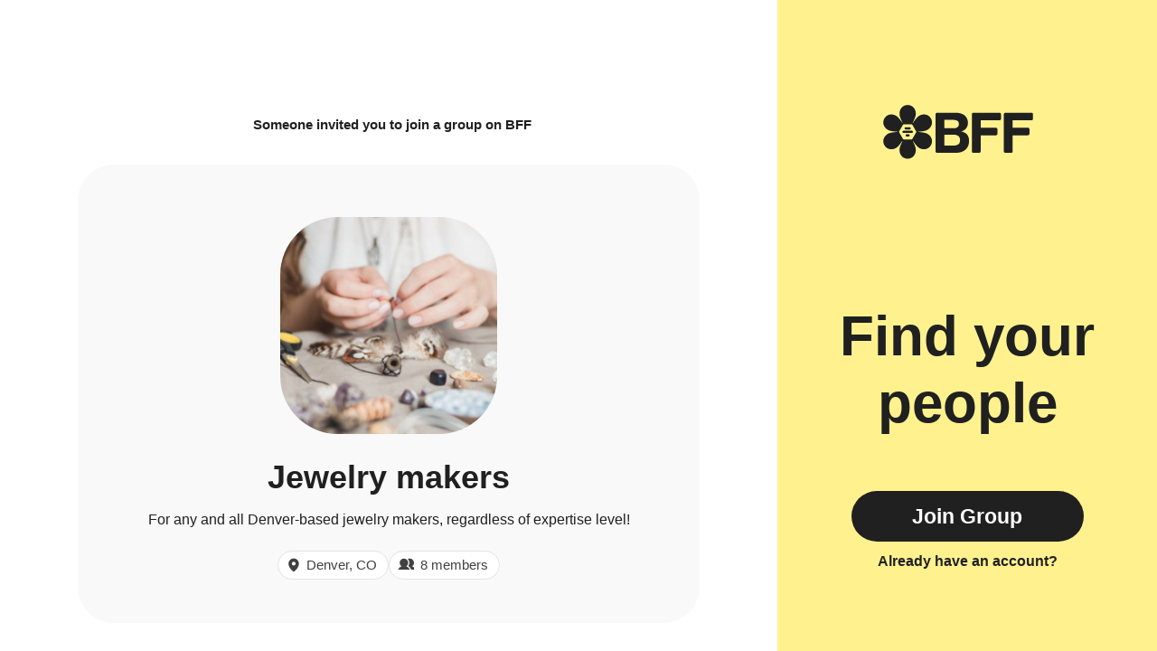

--- FILE ---
content_type: text/html; charset=utf-8
request_url: https://www.geneva.com/groups/4e7bc009-a21b-404f-89c0-4195de11bb2a
body_size: 12589
content:
<!DOCTYPE html><html lang="en"><head><meta charSet="utf-8"/><meta name="viewport" content="width=device-width, initial-scale=1"/><link rel="stylesheet" href="https://assets.geneva.com/_next/static/css/8f3ac499e66aff9a.css" data-precedence="next"/><link rel="stylesheet" href="https://assets.geneva.com/_next/static/css/9ee8f0b1bad0e109.css" data-precedence="next"/><link rel="preload" as="script" fetchPriority="low" href="https://assets.geneva.com/_next/static/chunks/webpack-69bde298a4720c9a.js"/><script src="https://assets.geneva.com/_next/static/chunks/87c73c54-1bf375d1742c72fd.js" async=""></script><script src="https://assets.geneva.com/_next/static/chunks/842-6e2c87e46633d0b9.js" async=""></script><script src="https://assets.geneva.com/_next/static/chunks/main-app-7fbab51ea717ac36.js" async=""></script><script src="https://assets.geneva.com/_next/static/chunks/app/layout-3067022dbbc22672.js" async=""></script><script src="https://assets.geneva.com/_next/static/chunks/958-f2c895f9170dbc25.js" async=""></script><script src="https://assets.geneva.com/_next/static/chunks/app/groups/%5Bid%5D/page-a90673499ec25f32.js" async=""></script><title>Jewelry makers on BFF</title><meta name="description" content="Denver, CO - For any and all Denver-based jewelry makers, regardless of expertise level!"/><meta name="keywords" content="Denver, CO"/><meta name="robots" content="index, follow"/><meta property="og:title" content="Jewelry makers on BFF"/><meta property="og:description" content="Denver, CO - For any and all Denver-based jewelry makers, regardless of expertise level!"/><meta property="og:url" content="https://bumble.com/bff/groups/4e7bc009-a21b-404f-89c0-4195de11bb2a"/><meta property="og:site_name" content="BFF"/><meta property="og:image" content="https://geneva.imgix.net/6620a2da-9a4d-4484-b863-28cb0a4fe6d3/6b019eef-d538-40a1-9fb4-9d8a759b6e6e_9F9FEE02-751B-40E9-A4C1-7EDF672224EB.jpeg"/><meta name="twitter:card" content="summary_large_image"/><meta name="twitter:title" content="Jewelry makers on BFF"/><meta name="twitter:description" content="Denver, CO - For any and all Denver-based jewelry makers, regardless of expertise level!"/><meta name="twitter:image" content="https://geneva.imgix.net/6620a2da-9a4d-4484-b863-28cb0a4fe6d3/6b019eef-d538-40a1-9fb4-9d8a759b6e6e_9F9FEE02-751B-40E9-A4C1-7EDF672224EB.jpeg"/><link rel="icon" href="/favicon.ico" type="image/x-icon" sizes="256x256"/><script>document.querySelectorAll('body link[rel="icon"], body link[rel="apple-touch-icon"]').forEach(el => document.head.appendChild(el))</script><script src="https://assets.geneva.com/_next/static/chunks/polyfills-42372ed130431b0a.js" noModule=""></script></head><body class="layout"><div hidden=""><!--$--><!--/$--></div><main class="color-scheme-Blue"><div class="Layout_layoutWrapper__cEYDD"><div class="Layout_left___1Hxi"><div class="Layout_mobileBrand__aEwZd"><h1 class="sr-only">BFF</h1><svg width="166" height="61" viewBox="0 0 166 61" fill="none" xmlns="http://www.w3.org/2000/svg"><g clip-path="url(#clip0_2603_9251)"><g clip-path="url(#clip1_2603_9251)"><path d="M58.0691 10.3192C58.0691 9.41177 58.8092 8.67163 59.7166 8.67163H80.0726C88.6323 8.67163 93.8342 12.8574 93.8342 19.895C93.8342 24.5867 90.9154 28.3293 86.3491 29.3454C92.2452 30.4869 95.1012 34.0998 95.1012 40C95.1012 48.0538 89.3933 53.0633 80.2608 53.0633H59.7166C58.8051 53.0633 58.0691 52.3232 58.0691 51.4158V10.3192ZM77.7267 25.8579C81.787 25.8579 83.8778 24.2104 83.8778 21.1662C83.8778 18.122 81.787 16.5999 77.7267 16.5999H67.8331V25.8579H77.7267ZM78.0445 45.0096C82.6735 45.0096 85.149 42.9815 85.149 39.0466C85.149 35.1118 82.6777 33.021 78.0445 33.021H67.8331V45.0054H78.0445V45.0096Z" fill="currentColor"></path><path d="M99.7843 8.67163H128.767C129.678 8.67163 130.414 9.41177 130.414 10.3192V15.4542C130.414 16.3657 129.674 17.1017 128.767 17.1017H107.901V25.2809H124.832C125.744 25.2809 126.479 26.021 126.479 26.9284V32.0007C126.479 32.9123 125.739 33.6482 124.832 33.6482H107.901V51.4032C107.901 52.3148 107.161 53.0508 106.253 53.0508H99.7843C98.8727 53.0508 98.1367 52.3106 98.1367 51.4032V10.3192C98.1367 9.41177 98.8727 8.67163 99.7843 8.67163Z" fill="currentColor"></path><path d="M135.214 8.67163H164.197C165.108 8.67163 165.844 9.41177 165.844 10.3192V15.4542C165.844 16.3657 165.104 17.1017 164.197 17.1017H143.33V25.2809H160.262C161.173 25.2809 161.909 26.021 161.909 26.9284V32.0007C161.909 32.9123 161.169 33.6482 160.262 33.6482H143.33V51.4032C143.33 52.3148 142.59 53.0508 141.683 53.0508H135.214C134.302 53.0508 133.566 52.3106 133.566 51.4032V10.3192C133.562 9.41177 134.302 8.67163 135.214 8.67163Z" fill="currentColor"></path></g><g clip-path="url(#clip2_2603_9251)"><path d="M27.3347 0.0937653C33.9787 0.225977 37.5632 6.91675 35.699 12.9018C35.0906 14.9739 34.2489 16.6767 33.2906 18.743C33.129 19.0868 32.9648 19.4332 32.799 19.7822C32.7574 19.8698 32.8212 19.9709 32.9182 19.9709C32.9615 19.9709 33.002 19.9496 33.0267 19.9141C33.2494 19.5925 33.4699 19.2728 33.689 18.9569C34.9428 17.1744 36.1034 15.4464 37.571 13.9263C41.9096 9.23387 49.7297 9.17936 52.9895 15.1139C56.1988 20.9337 52.1944 27.3835 46.0791 28.7617C43.9798 29.271 42.0845 29.3934 39.8161 29.5975C39.4302 29.6298 39.0403 29.662 38.6475 29.6943C38.58 29.6998 38.5281 29.7563 38.5281 29.8239C38.5281 29.8915 38.58 29.9478 38.6475 29.9533C39.0446 29.9857 39.4399 30.018 39.8296 30.0503C42.0008 30.2447 44.0769 30.3848 46.1257 30.896C52.3595 32.3072 56.3154 39.0523 52.8068 44.843C49.3701 50.5307 41.7832 50.2897 37.532 45.6828C36.0411 44.1199 34.9875 42.5396 33.6773 40.6774C33.5449 40.4869 33.4122 40.2948 33.2789 40.1019C33.2473 40.0562 33.1953 40.0289 33.1398 40.0289C33.0157 40.0289 32.934 40.1581 32.9869 40.2703C33.0892 40.4868 33.1909 40.7024 33.2926 40.9165C34.2101 42.8934 35.1255 44.7634 35.7067 46.7928C37.6 52.8964 33.7377 59.6958 26.9673 59.552C20.3233 59.4198 16.7388 52.7292 18.603 46.7442C19.2114 44.672 20.0531 42.9691 21.0114 40.9028C21.11 40.693 21.2096 40.4824 21.3096 40.2707C21.3627 40.1584 21.2806 40.0289 21.1564 40.0289C21.1008 40.029 21.0489 40.0562 21.0173 40.1019C20.8812 40.2988 20.7458 40.4947 20.611 40.6891C19.3572 42.4716 18.1966 44.1997 16.729 45.7179C12.3903 50.4102 4.57029 50.4646 1.31048 44.5301C-1.89684 38.7102 2.10559 32.2606 8.2209 30.8824C10.3202 30.3732 12.2154 30.2506 14.4839 30.0465C14.9485 30.0076 15.4189 29.9688 15.8912 29.93C16.0254 29.9183 16.0254 29.7219 15.8912 29.7102C15.4131 29.6713 14.9368 29.6325 14.4684 29.5936C12.2971 29.3993 10.2211 29.2593 8.1723 28.7462C1.94425 27.3369 -2.01143 20.5917 1.49719 14.801C4.9339 9.11336 12.5206 9.35434 16.7718 13.9612C18.2627 15.524 19.3164 17.1044 20.6265 18.9666C20.8443 19.2798 21.0632 19.5957 21.2836 19.9141C21.3082 19.9496 21.3487 19.9709 21.3919 19.9709C21.4886 19.9709 21.5524 19.8701 21.511 19.7826C21.3431 19.4278 21.1772 19.0748 21.0114 18.7257C20.0939 16.7488 19.1783 14.8787 18.5971 12.8494C16.7038 6.74962 20.5662 -0.0500661 27.3347 0.0937653ZM22.9351 21.4077C22.5363 21.4077 22.169 21.6207 21.9704 21.9652L17.7547 29.2654C17.556 29.6099 17.5561 30.0345 17.7547 30.3804L21.9704 37.6808C22.169 38.0252 22.5378 38.2382 22.9351 38.2383H31.3662C31.7651 38.2383 32.1325 38.0253 32.3312 37.6808L36.5467 30.3804C36.7454 30.0359 36.7454 29.6113 36.5467 29.2654L32.3312 21.9652C32.1325 21.6207 31.7636 21.4077 31.3662 21.4077H22.9351ZM28.2743 32.5062C28.8904 32.5062 29.3879 33.0051 29.3879 33.6212V33.804C29.3879 34.4202 28.8889 34.9191 28.2743 34.9191H26.0299C25.4139 34.919 24.9151 34.4201 24.9151 33.804V33.6212C24.9151 33.0051 25.4139 32.5062 26.0299 32.5062H28.2743ZM31.8479 28.6165C32.464 28.6165 32.9629 29.1154 32.9629 29.7316V29.9144H32.9615C32.9615 30.5305 32.4626 31.0294 31.8465 31.0294H22.4549C21.8388 31.0294 21.3399 30.5305 21.3399 29.9144V29.7316C21.3399 29.1155 21.8388 28.6166 22.4549 28.6165H31.8479ZM29.4594 24.7269C30.0755 24.727 30.5742 25.2259 30.5742 25.8419V26.0248C30.5742 26.6409 30.0755 27.1398 29.4594 27.1398H24.8421C24.226 27.1398 23.7286 26.6409 23.7286 26.0248V25.8419C23.7286 25.2258 24.2275 24.7269 24.8421 24.7269H29.4594Z" fill="currentColor"></path></g></g><defs><clipPath id="clip0_2603_9251"><rect width="166" height="60.495" fill="white"></rect></clipPath><clipPath id="clip1_2603_9251"><rect width="107.776" height="44.3917" fill="white" transform="translate(58.0691 8.67163)"></rect></clipPath><clipPath id="clip2_2603_9251"><rect width="54.6437" height="60.2296" fill="white" transform="translate(0 -0.218018)"></rect></clipPath></defs></svg></div><div class="Layout_invitedBy__M1TN1"><cite>Someone<!-- --> <!-- -->invited you to join a group on BFF</cite></div><div class="HomeInvite_center__KpqzG"><div class="HomeInvite_homeWrap__E_c7Z"><figure class="HomeIcon_homeIcon__anHz1 " style="background-image:url(https://geneva.imgix.net/6620a2da-9a4d-4484-b863-28cb0a4fe6d3/6b019eef-d538-40a1-9fb4-9d8a759b6e6e_9F9FEE02-751B-40E9-A4C1-7EDF672224EB.jpeg)"><figcaption class="sr-only">For any and all Denver-based jewelry makers, regardless of expertise level!</figcaption></figure><div class="HomeInvite_homeName__TFq6m">Jewelry makers</div><div class="HomeInvite_homeDescription__iLzES">For any and all Denver-based jewelry makers, regardless of expertise level!</div><div class="HomeInvite_iconContainer__x0zM7"><div class="HomeInvite_iconRow__60MRm"><div class="HomeInvite_location__xncJF"><div><svg><use href="#pin-icon"></use></svg>Denver, CO</div></div><div class="HomeInvite_members__Y2CW8"><div><svg><use href="#friends-icon"></use></svg>8 members</div></div></div></div></div></div><div class="Layout_mobileOnly__WYJOw"><div class="Layout_center__XpWj9"><a target="_self" class="Button_button__8B4nB undefined Button_lg__hef9j Button_respect-dark-mode__a0pZ_" href="https://app.geneva.com/groups/4e7bc009-a21b-404f-89c0-4195de11bb2a?showAuth=true">Download</a><div class="Layout_ctaPadding__Zlkon"><a target="_self" class="Button_link__a_ogG undefined Button_respect-dark-mode__a0pZ_" href="https://app.geneva.com/groups/4e7bc009-a21b-404f-89c0-4195de11bb2a?showAuth=true">Already have the app?</a></div><div class="Layout_ctaTextMobileWrapper__NSzbn"><div class="Layout_ctaText__r3BAe">Find your people</div></div></div><div class="Layout_mobileBottomLogoWrapper__gpKTg"><svg width="205" height="204" viewBox="0 0 205 204" fill="none" xmlns="http://www.w3.org/2000/svg"><path d="M102.874 1.05187C125.279 1.4977 137.366 24.0602 131.08 44.2429C129.028 51.2304 126.19 56.9726 122.958 63.9404C122.537 64.8367 122.11 65.7379 121.679 66.6445C121.516 66.9879 121.767 67.3842 122.147 67.3842C122.317 67.3842 122.476 67.3009 122.573 67.1612C123.153 66.3224 123.729 65.4883 124.302 64.6618C128.53 58.6511 132.444 52.8235 137.392 47.6976C152.023 31.8741 178.394 31.6903 189.387 51.7024C200.209 71.3279 186.706 93.077 166.084 97.7247C159.005 99.4421 152.613 99.8554 144.963 100.544C143.397 100.675 141.811 100.806 140.211 100.937C140.155 100.942 140.105 100.957 140.063 100.979C139.949 101.038 139.924 101.179 139.924 101.307C139.924 101.435 139.949 101.576 140.061 101.636C140.104 101.658 140.154 101.673 140.211 101.678C141.824 101.809 143.43 101.94 145.01 102.071C152.331 102.726 159.332 103.198 166.241 104.922C187.263 109.681 200.602 132.427 188.77 151.954C177.181 171.134 151.597 170.322 137.261 154.786C132.234 149.516 128.681 144.187 124.263 137.907C123.65 137.026 123.035 136.135 122.416 135.239C122.323 135.105 122.17 135.024 122.006 135.024C121.641 135.024 121.4 135.405 121.556 135.735C122.029 136.734 122.497 137.728 122.965 138.713C126.059 145.38 129.147 151.686 131.107 158.529C137.491 179.112 124.466 202.041 101.635 201.556C79.2303 201.11 67.1429 178.548 73.4289 158.365C75.4806 151.378 78.3191 145.635 81.5507 138.667C82.0072 137.696 82.4698 136.718 82.9343 135.735C83.0902 135.404 82.8493 135.024 82.4842 135.024C82.3208 135.024 82.1672 135.105 82.0742 135.239C81.4453 136.148 80.8208 137.052 80.2003 137.946C75.9725 143.957 72.0592 149.785 67.1104 154.904C52.4797 170.728 26.1091 170.911 15.1163 150.899C4.30067 131.274 17.7969 109.524 38.4188 104.876C45.4981 103.159 51.8898 102.746 59.5394 102.058C61.1059 101.927 62.6925 101.795 64.2853 101.664C64.3384 101.659 64.3855 101.646 64.426 101.626C64.5424 101.568 64.5695 101.424 64.5695 101.294C64.5695 101.164 64.5421 101.019 64.4253 100.962C64.3849 100.942 64.3383 100.928 64.2853 100.924C62.6729 100.793 61.0666 100.662 59.487 100.531C52.1651 99.8752 45.1638 99.4028 38.2549 97.6723C17.2529 92.9198 3.91364 70.1744 15.7452 50.6471C27.3345 31.4675 52.9188 32.28 67.2545 47.8153C72.2821 53.0854 75.8347 58.4148 80.2527 64.6945C80.8207 65.5113 81.3909 66.3338 81.9641 67.1612C82.0607 67.3008 82.2199 67.3842 82.3897 67.3842C82.7694 67.384 83.0197 66.9885 82.8575 66.6452C82.4196 65.7182 81.9849 64.7957 81.5507 63.8813C78.4568 57.215 75.3691 50.9093 73.4092 44.0661C67.0248 23.4967 80.0496 0.566965 102.874 1.05187ZM88.0385 72.9257C86.6938 72.9257 85.4552 73.6441 84.7851 74.8057L70.5692 99.4238C69.8991 100.585 69.8992 102.017 70.5692 103.184L84.7851 127.802C85.4551 128.964 86.6985 129.682 88.0385 129.682H116.47C117.815 129.682 119.053 128.964 119.723 127.802L133.939 103.184C134.609 102.022 134.609 100.59 133.939 99.4238L119.723 74.8057C119.053 73.6441 117.81 72.9257 116.47 72.9257H88.0385ZM106.043 110.352C108.121 110.352 109.798 112.034 109.798 114.112V114.729C109.798 116.807 108.116 118.489 106.043 118.489H98.4747C96.3972 118.489 94.7148 116.806 94.7147 114.729V114.112C94.7149 112.034 96.3973 110.352 98.4747 110.352H106.043ZM118.094 97.2351C120.172 97.2351 121.854 98.9176 121.854 100.995V101.612H121.849C121.849 103.69 120.167 105.372 118.089 105.372H86.419C84.3414 105.372 82.659 103.69 82.659 101.612V100.995C82.6591 98.9176 84.3414 97.2351 86.419 97.2351H118.094ZM110.039 84.1193C112.116 84.1193 113.799 85.8011 113.799 87.8786V88.496C113.799 90.5736 112.117 92.256 110.039 92.256H94.4693C92.3917 92.256 90.7141 90.5736 90.7141 88.496V87.8786C90.7142 85.8011 92.3966 84.1193 94.4693 84.1193H110.039Z" fill="#202020"></path></svg></div></div></div><div class="Layout_sidebar__3b35B"><div class="Layout_innerSidebar__m_GHR"><div class="Layout_brand__EHL4e"><h1 class="sr-only">BFF</h1><svg width="166" height="61" viewBox="0 0 166 61" fill="none" xmlns="http://www.w3.org/2000/svg"><g clip-path="url(#clip0_2603_9251)"><g clip-path="url(#clip1_2603_9251)"><path d="M58.0691 10.3192C58.0691 9.41177 58.8092 8.67163 59.7166 8.67163H80.0726C88.6323 8.67163 93.8342 12.8574 93.8342 19.895C93.8342 24.5867 90.9154 28.3293 86.3491 29.3454C92.2452 30.4869 95.1012 34.0998 95.1012 40C95.1012 48.0538 89.3933 53.0633 80.2608 53.0633H59.7166C58.8051 53.0633 58.0691 52.3232 58.0691 51.4158V10.3192ZM77.7267 25.8579C81.787 25.8579 83.8778 24.2104 83.8778 21.1662C83.8778 18.122 81.787 16.5999 77.7267 16.5999H67.8331V25.8579H77.7267ZM78.0445 45.0096C82.6735 45.0096 85.149 42.9815 85.149 39.0466C85.149 35.1118 82.6777 33.021 78.0445 33.021H67.8331V45.0054H78.0445V45.0096Z" fill="currentColor"></path><path d="M99.7843 8.67163H128.767C129.678 8.67163 130.414 9.41177 130.414 10.3192V15.4542C130.414 16.3657 129.674 17.1017 128.767 17.1017H107.901V25.2809H124.832C125.744 25.2809 126.479 26.021 126.479 26.9284V32.0007C126.479 32.9123 125.739 33.6482 124.832 33.6482H107.901V51.4032C107.901 52.3148 107.161 53.0508 106.253 53.0508H99.7843C98.8727 53.0508 98.1367 52.3106 98.1367 51.4032V10.3192C98.1367 9.41177 98.8727 8.67163 99.7843 8.67163Z" fill="currentColor"></path><path d="M135.214 8.67163H164.197C165.108 8.67163 165.844 9.41177 165.844 10.3192V15.4542C165.844 16.3657 165.104 17.1017 164.197 17.1017H143.33V25.2809H160.262C161.173 25.2809 161.909 26.021 161.909 26.9284V32.0007C161.909 32.9123 161.169 33.6482 160.262 33.6482H143.33V51.4032C143.33 52.3148 142.59 53.0508 141.683 53.0508H135.214C134.302 53.0508 133.566 52.3106 133.566 51.4032V10.3192C133.562 9.41177 134.302 8.67163 135.214 8.67163Z" fill="currentColor"></path></g><g clip-path="url(#clip2_2603_9251)"><path d="M27.3347 0.0937653C33.9787 0.225977 37.5632 6.91675 35.699 12.9018C35.0906 14.9739 34.2489 16.6767 33.2906 18.743C33.129 19.0868 32.9648 19.4332 32.799 19.7822C32.7574 19.8698 32.8212 19.9709 32.9182 19.9709C32.9615 19.9709 33.002 19.9496 33.0267 19.9141C33.2494 19.5925 33.4699 19.2728 33.689 18.9569C34.9428 17.1744 36.1034 15.4464 37.571 13.9263C41.9096 9.23387 49.7297 9.17936 52.9895 15.1139C56.1988 20.9337 52.1944 27.3835 46.0791 28.7617C43.9798 29.271 42.0845 29.3934 39.8161 29.5975C39.4302 29.6298 39.0403 29.662 38.6475 29.6943C38.58 29.6998 38.5281 29.7563 38.5281 29.8239C38.5281 29.8915 38.58 29.9478 38.6475 29.9533C39.0446 29.9857 39.4399 30.018 39.8296 30.0503C42.0008 30.2447 44.0769 30.3848 46.1257 30.896C52.3595 32.3072 56.3154 39.0523 52.8068 44.843C49.3701 50.5307 41.7832 50.2897 37.532 45.6828C36.0411 44.1199 34.9875 42.5396 33.6773 40.6774C33.5449 40.4869 33.4122 40.2948 33.2789 40.1019C33.2473 40.0562 33.1953 40.0289 33.1398 40.0289C33.0157 40.0289 32.934 40.1581 32.9869 40.2703C33.0892 40.4868 33.1909 40.7024 33.2926 40.9165C34.2101 42.8934 35.1255 44.7634 35.7067 46.7928C37.6 52.8964 33.7377 59.6958 26.9673 59.552C20.3233 59.4198 16.7388 52.7292 18.603 46.7442C19.2114 44.672 20.0531 42.9691 21.0114 40.9028C21.11 40.693 21.2096 40.4824 21.3096 40.2707C21.3627 40.1584 21.2806 40.0289 21.1564 40.0289C21.1008 40.029 21.0489 40.0562 21.0173 40.1019C20.8812 40.2988 20.7458 40.4947 20.611 40.6891C19.3572 42.4716 18.1966 44.1997 16.729 45.7179C12.3903 50.4102 4.57029 50.4646 1.31048 44.5301C-1.89684 38.7102 2.10559 32.2606 8.2209 30.8824C10.3202 30.3732 12.2154 30.2506 14.4839 30.0465C14.9485 30.0076 15.4189 29.9688 15.8912 29.93C16.0254 29.9183 16.0254 29.7219 15.8912 29.7102C15.4131 29.6713 14.9368 29.6325 14.4684 29.5936C12.2971 29.3993 10.2211 29.2593 8.1723 28.7462C1.94425 27.3369 -2.01143 20.5917 1.49719 14.801C4.9339 9.11336 12.5206 9.35434 16.7718 13.9612C18.2627 15.524 19.3164 17.1044 20.6265 18.9666C20.8443 19.2798 21.0632 19.5957 21.2836 19.9141C21.3082 19.9496 21.3487 19.9709 21.3919 19.9709C21.4886 19.9709 21.5524 19.8701 21.511 19.7826C21.3431 19.4278 21.1772 19.0748 21.0114 18.7257C20.0939 16.7488 19.1783 14.8787 18.5971 12.8494C16.7038 6.74962 20.5662 -0.0500661 27.3347 0.0937653ZM22.9351 21.4077C22.5363 21.4077 22.169 21.6207 21.9704 21.9652L17.7547 29.2654C17.556 29.6099 17.5561 30.0345 17.7547 30.3804L21.9704 37.6808C22.169 38.0252 22.5378 38.2382 22.9351 38.2383H31.3662C31.7651 38.2383 32.1325 38.0253 32.3312 37.6808L36.5467 30.3804C36.7454 30.0359 36.7454 29.6113 36.5467 29.2654L32.3312 21.9652C32.1325 21.6207 31.7636 21.4077 31.3662 21.4077H22.9351ZM28.2743 32.5062C28.8904 32.5062 29.3879 33.0051 29.3879 33.6212V33.804C29.3879 34.4202 28.8889 34.9191 28.2743 34.9191H26.0299C25.4139 34.919 24.9151 34.4201 24.9151 33.804V33.6212C24.9151 33.0051 25.4139 32.5062 26.0299 32.5062H28.2743ZM31.8479 28.6165C32.464 28.6165 32.9629 29.1154 32.9629 29.7316V29.9144H32.9615C32.9615 30.5305 32.4626 31.0294 31.8465 31.0294H22.4549C21.8388 31.0294 21.3399 30.5305 21.3399 29.9144V29.7316C21.3399 29.1155 21.8388 28.6166 22.4549 28.6165H31.8479ZM29.4594 24.7269C30.0755 24.727 30.5742 25.2259 30.5742 25.8419V26.0248C30.5742 26.6409 30.0755 27.1398 29.4594 27.1398H24.8421C24.226 27.1398 23.7286 26.6409 23.7286 26.0248V25.8419C23.7286 25.2258 24.2275 24.7269 24.8421 24.7269H29.4594Z" fill="currentColor"></path></g></g><defs><clipPath id="clip0_2603_9251"><rect width="166" height="60.495" fill="white"></rect></clipPath><clipPath id="clip1_2603_9251"><rect width="107.776" height="44.3917" fill="white" transform="translate(58.0691 8.67163)"></rect></clipPath><clipPath id="clip2_2603_9251"><rect width="54.6437" height="60.2296" fill="white" transform="translate(0 -0.218018)"></rect></clipPath></defs></svg></div><div class="Layout_center__XpWj9"><div class="Layout_ctaText__r3BAe">Find your people</div><a target="_self" class="Button_button__8B4nB undefined Button_lg__hef9j " href="https://app.geneva.com/groups/4e7bc009-a21b-404f-89c0-4195de11bb2a?showAuth=true">Join Group</a><div><a target="_self" class="Button_link__a_ogG undefined " href="https://app.geneva.com/groups/4e7bc009-a21b-404f-89c0-4195de11bb2a?showAuth=true">Already have an account?</a></div></div></div></div></div></main><!--$--><!--/$--><svg xmlns="http://www.w3.org/2000/svg" fill="none" class="sr-only"><symbol id="pin-icon"><g clip-path="url(#pin-icon-path)"><path d="M8 1a5.506 5.506 0 0 0-5.5 5.5c0 4.706 5 8.262 5.213 8.412a.519.519 0 0 0 .574 0C8.5 14.762 13.5 11.207 13.5 6.5A5.506 5.506 0 0 0 8 1Zm0 3.5a2 2 0 1 1 0 4 2 2 0 0 1 0-4Z" fill="currentColor"></path></g><defs><clipPath id="pin-icon-path"><path fill="currentColor" d="M0 0h16v16H0z"></path></clipPath></defs></symbol><symbol id="chat-icon"><path d="M10.672.5H3.725A3.055 3.055 0 0 0 .672 3.553v7.052a3.055 3.055 0 0 0 3.053 3.053h7.052a3.055 3.055 0 0 0 3.053-3.053V3.553C13.725 1.868 12.356.5 10.672.5Zm-1.39 8.496H5.115a.549.549 0 0 1 0-1.097h4.167a.548.548 0 0 1 0 1.097Zm0-2.632H5.115a.549.549 0 0 1 0-1.096h4.167a.548.548 0 0 1 0 1.096Z" fill="currentColor"></path></symbol><symbol id="list-icon"><path d="m.797 1.153.177.177-.177-.177a.844.844 0 0 0 .597 1.44h10.062a.844.844 0 1 0 0-1.687H1.394a.844.844 0 0 0-.597.247Zm.597 6.19h4.062a.844.844 0 1 0 0-1.687H1.394a.844.844 0 0 0 0 1.688Zm3.719 3.063h-3.72a.844.844 0 1 0 0 1.688h3.72a.844.844 0 1 0 0-1.688Z" fill="currentColor" stroke="currentColor" stroke-width=".5"></path><path d="M12.425 8h2a1 1 0 1 1 0 2h-2v2a1 1 0 1 1-2 0v-2h-2a1 1 0 0 1 0-2h2V6a1 1 0 0 1 2 0v2Z" fill="currentColor"></path></symbol><symbol id="share-icon"><path d="M1.67188 9V16C1.67188 16.4641 1.85625 16.9092 2.18444 17.2374C2.51263 17.5656 2.95775 17.75 3.42188 17.75H13.9219C14.386 17.75 14.8311 17.5656 15.1593 17.2374C15.4875 16.9092 15.6719 16.4641 15.6719 16V9" stroke="currentColor" stroke-width="1.5" stroke-linecap="round" stroke-linejoin="round" fill="rgba(0,0,0,0)"></path><path d="M12.1719 5L8.6719 1.5L5.17188 5" stroke="currentColor" stroke-width="1.5" stroke-linecap="round" stroke-linejoin="round" fill="rgba(0,0,0,0)"></path><path d="M8.6719 1.75V11.75" stroke="currentColor" stroke-width="1.5" stroke-linecap="round" stroke-linejoin="round"></path></symbol><symbol id="tag-icon"><path d="M19.5086 10.625L11.75 2.86641C11.6344 2.74983 11.4967 2.65741 11.345 2.59451C11.1933 2.5316 11.0306 2.49948 10.8664 2.50001H3.62501C3.45925 2.50001 3.30027 2.56585 3.18306 2.68306C3.06585 2.80027 3.00001 2.95925 3.00001 3.12501V10.3664C2.99948 10.5306 3.0316 10.6933 3.09451 10.845C3.15741 10.9967 3.24983 11.1344 3.36641 11.25L11.125 19.0086C11.2411 19.1247 11.3789 19.2168 11.5306 19.2796C11.6822 19.3425 11.8448 19.3748 12.009 19.3748C12.1732 19.3748 12.3357 19.3425 12.4874 19.2796C12.6391 19.2168 12.7769 19.1247 12.893 19.0086L19.5086 12.393C19.6247 12.2769 19.7168 12.1391 19.7796 11.9874C19.8425 11.8357 19.8748 11.6732 19.8748 11.509C19.8748 11.3448 19.8425 11.1822 19.7796 11.0306C19.7168 10.8789 19.6247 10.7411 19.5086 10.625ZM7.06251 7.50001C6.87709 7.50001 6.69583 7.44502 6.54166 7.34201C6.38749 7.239 6.26733 7.09258 6.19637 6.92127C6.12541 6.74997 6.10685 6.56147 6.14302 6.37961C6.17919 6.19775 6.26848 6.03071 6.39959 5.89959C6.53071 5.76848 6.69775 5.67919 6.87961 5.64302C7.06147 5.60685 7.24997 5.62541 7.42127 5.69637C7.59258 5.76733 7.739 5.88749 7.84201 6.04166C7.94502 6.19583 8.00001 6.37709 8.00001 6.56251C8.00001 6.81115 7.90123 7.0496 7.72542 7.22542C7.5496 7.40123 7.31115 7.50001 7.06251 7.50001Z" fill="currentColor"></path></symbol><symbol id="star-icon"><path d="M13.908 5.088a1.027 1.027 0 0 0-.605-.363l-3.475-.737-1.793-2.982a1.008 1.008 0 0 0-.375-.37 1.045 1.045 0 0 0-1.031 0 1.008 1.008 0 0 0-.375.37L4.46 3.988l-3.475.737a1.017 1.017 0 0 0-.59.348.966.966 0 0 0-.224.635.967.967 0 0 0 .253.663L2.8 8.958l-.362 3.43v.107a.96.96 0 0 0 .307.716c.194.185.455.29.726.289.13-.007.256-.036.374-.085l3.3-1.4 3.299 1.4a1.049 1.049 0 0 0 1.149-.209.99.99 0 0 0 .302-.71v-.108l-.352-3.43L13.92 6.37a.936.936 0 0 0 .253-.663.99.99 0 0 0-.264-.62Z" fill="currentColor"></path></symbol><symbol id="time-icon"><path d="M5.99996 10.0837C8.53126 10.0837 10.5833 8.03163 10.5833 5.50033C10.5833 2.96903 8.53126 0.917 5.99996 0.917C3.46866 0.917 1.41663 2.96903 1.41663 5.50033C1.41663 8.03163 3.46866 10.0837 5.99996 10.0837Z" stroke="currentColor" stroke-width="1.5" fill="rgba(0,0,0,0)"></path><path d="M5.83008 4.01855V5.92881" stroke="currentColor" stroke-width="1.5" stroke-linecap="round"></path><path d="M7.46246 5.92912H5.82953" stroke="currentColor" stroke-width="1.5" stroke-linecap="round"></path></symbol><symbol id="flower-icon"><path d="M19.6243 1.00002C21.8893 0.992591 23.9143 2.68193 23.9223 4.92212C23.9297 7.26141 22.6873 9.94698 22.1331 12.1083C22.0648 12.3752 21.9656 12.4306 21.6978 12.379C20.3541 12.1211 19.0061 12.1259 17.6634 12.3939C17.4175 12.4429 17.306 12.3811 17.2382 12.1318C16.6456 9.94112 15.1376 6.27423 15.4475 4.39684C15.7782 2.39318 17.5786 1.00644 19.6243 1.00002Z" stroke="currentColor" stroke-width="1.59725" fill="none"></path><path d="M8.49356 4.78495C10.3217 3.44989 12.9542 3.62729 14.2793 5.43543C15.6619 7.32348 16.2381 10.2253 17.0617 12.2988C17.163 12.555 17.115 12.6579 16.8681 12.774C15.6294 13.3536 14.5417 14.149 13.613 15.1538C13.4423 15.3381 13.3164 15.353 13.1148 15.1911C11.3464 13.767 7.96812 11.6861 7.11355 9.98508C6.2019 8.17001 6.84203 5.99108 8.49356 4.78495Z" stroke="currentColor" stroke-width="1.59725" fill="none"></path><path d="M1.71568 14.3828C2.40862 12.2294 4.64267 10.8278 6.77857 11.5129C9.00889 12.2284 11.1827 14.2384 13.0694 15.4323C13.3026 15.5799 13.3244 15.6912 13.1927 15.9299C12.5312 17.1264 12.1199 18.4082 11.9599 19.7662C11.93 20.015 11.8372 20.1018 11.579 20.0885C9.30975 19.975 5.35162 20.2744 3.65954 19.3997C1.85385 18.4663 1.08942 16.3278 1.71568 14.3828Z" stroke="currentColor" stroke-width="1.59725" fill="none"></path><path d="M1.88087 26.1249C1.17406 23.9758 2.15719 21.5305 4.28829 20.831C6.51327 20.1006 9.45467 20.4507 11.6839 20.3089C11.9592 20.2919 12.0424 20.3691 12.076 20.6398C12.2462 21.9956 12.667 23.2742 13.3371 24.4665C13.4597 24.6855 13.4352 24.8101 13.2186 24.9513C11.3158 26.1915 8.29016 28.7567 6.40605 29.0428C4.39604 29.3475 2.51886 28.0663 1.88087 26.1249Z" stroke="currentColor" stroke-width="1.59725" fill="none"></path><path d="M8.92535 35.5284C7.08871 34.2045 6.44485 31.6494 7.75711 29.8322C9.12752 27.9351 11.7131 26.4919 13.4335 25.0684C13.6458 24.8932 13.7589 24.9065 13.945 25.1057C14.8801 26.103 15.9737 26.8899 17.2177 27.4615C17.4455 27.5665 17.4988 27.6815 17.4071 27.9234C16.5978 30.0432 15.6595 33.8955 14.3035 35.2321C12.8568 36.6588 10.5838 36.7238 8.92535 35.5284Z" stroke="currentColor" stroke-width="1.59725" fill="none"></path><path d="M20.1584 38.9999C17.8934 39.0074 15.8685 37.318 15.8604 35.0778C15.853 32.7386 17.0954 30.053 17.6496 27.8916C17.7179 27.6247 17.8171 27.5693 18.0849 27.621C19.4287 27.8789 20.7767 27.8741 22.1193 27.6061C22.3653 27.5571 22.4768 27.6189 22.5445 27.8682C23.1372 30.0588 24.6452 33.7257 24.3353 35.6031C24.0045 37.6068 22.2042 38.9935 20.1584 38.9999Z" stroke="currentColor" stroke-width="1.59725" fill="none"></path><path d="M31.2676 35.1832C29.4533 36.5082 26.8458 36.329 25.5356 34.5411C24.8479 33.602 24.3597 32.4091 23.9401 31.1892C23.7828 30.7318 23.635 30.2701 23.4899 29.8168C23.2488 29.0637 23.0152 28.3339 22.7579 27.6863L22.7222 27.7005L22.7579 27.6863C22.7078 27.5596 22.6999 27.4825 22.7238 27.4251C22.748 27.3673 22.8094 27.3177 22.9322 27.26C24.1753 26.6783 25.267 25.88 26.1991 24.8716C26.2827 24.7812 26.3484 24.7406 26.4116 24.7353C26.4745 24.73 26.5464 24.759 26.645 24.8382C27.0879 25.1948 27.6314 25.5925 28.21 26.0142C28.2363 26.0334 28.2627 26.0527 28.2892 26.072C28.8447 26.4769 29.4298 26.9034 29.9888 27.3377C30.5745 27.7927 31.1308 28.2557 31.5938 28.7108C32.0572 29.1662 32.4251 29.6117 32.6359 30.0314C33.5383 31.8279 32.9056 33.987 31.2676 35.1832Z" stroke="currentColor" stroke-width="0.0769044" fill="none"></path><path d="M31.2903 35.2143C29.4622 36.5494 26.8297 36.372 25.5046 34.5638C24.1219 32.6758 23.5458 29.7739 22.7222 27.7005C22.6208 27.4442 22.6688 27.3414 22.9158 27.2252C24.1544 26.6456 25.2421 25.8502 26.1709 24.8455C26.3416 24.6611 26.4674 24.6462 26.6691 24.8082C28.4374 26.2322 31.8157 28.3131 32.6703 30.0142C33.5819 31.8292 32.9418 34.0082 31.2903 35.2143Z" stroke="currentColor" stroke-width="1.59725" fill="none"></path><path d="M38.0683 25.6174C37.3754 27.7707 35.1413 29.1724 33.0054 28.4873C30.7751 27.7718 28.6013 25.7617 26.7146 24.5678C26.4814 24.4203 26.4596 24.3089 26.5913 24.0703C27.2528 22.8737 27.6641 21.5919 27.8241 20.234C27.854 19.9852 27.9468 19.8983 28.205 19.9117C30.4743 20.0251 34.4324 19.7257 36.1245 20.6005C37.9302 21.5339 38.6946 23.6723 38.0683 25.6174Z" stroke="currentColor" stroke-width="1.59725" fill="none"></path><path d="M37.9023 13.8745C38.6091 16.0236 37.626 18.4689 35.4949 19.1684C33.2699 19.8988 30.3285 19.5488 28.0993 19.6905C27.824 19.7076 27.7408 19.6303 27.7072 19.3597C27.537 18.0039 27.1161 16.7253 26.4461 15.533C26.3234 15.314 26.348 15.1894 26.5645 15.0482C28.4673 13.808 31.493 11.2428 33.3771 10.9567C35.3871 10.652 37.2643 11.9332 37.9023 13.8745Z" stroke="currentColor" stroke-width="1.59725" fill="none"></path><path d="M30.8575 4.47153C32.6941 5.79541 33.338 8.35045 32.0257 10.1677C30.6553 12.0648 28.0697 13.508 26.3494 14.9315C26.1371 15.1067 26.024 15.0934 25.8378 14.8942C24.9027 13.8969 23.8091 13.11 22.5652 12.5384C22.3374 12.4334 22.284 12.3183 22.3758 12.0765C23.185 9.95668 24.1233 6.1044 25.4794 4.76774C26.926 3.34105 29.199 3.27605 30.8575 4.47153Z" stroke="currentColor" stroke-width="1.59725" fill="none"></path><path d="M27.3604 20.0001C27.3604 24.1193 24.0168 27.4585 19.8922 27.4585C15.7676 27.4585 12.424 24.1193 12.424 20.0001C12.424 15.8809 15.7676 12.5416 19.8922 12.5416C24.0168 12.5416 27.3604 15.8809 27.3604 20.0001Z" stroke="currentColor" stroke-width="0.958347" fill="none"></path></symbol><symbol id="friends-icon"><path fill="currentColor" d="M9.469 12.34a4.687 4.687 0 1 0-5.188 0A7.517 7.517 0 0 0 .74 15.061a.625.625 0 0 0 .51.985l11.251-.001a.624.624 0 0 0 .511-.985A7.517 7.517 0 0 0 9.47 12.34Z"></path><path fill="currentColor" d="M19.38 15.061a7.517 7.517 0 0 0-3.542-2.721 4.687 4.687 0 0 0-3.866-8.415.625.625 0 0 0-.332.974 5.924 5.924 0 0 1 .3 6.632.625.625 0 0 0 .16.828c.237.177.465.365.683.564a.624.624 0 0 0 .035.036 8.751 8.751 0 0 1 1.99 2.727.625.625 0 0 0 .567.36h3.494a.624.624 0 0 0 .51-.985Z"></path></symbol></svg><script src="https://assets.geneva.com/_next/static/chunks/webpack-69bde298a4720c9a.js" async=""></script><script>(self.__next_f=self.__next_f||[]).push([0])</script><script>self.__next_f.push([1,"1:\"$Sreact.fragment\"\n3:I[7132,[],\"\"]\n4:I[5082,[],\"\"]\n6:I[700,[],\"OutletBoundary\"]\n9:I[7748,[],\"AsyncMetadataOutlet\"]\nb:I[700,[],\"ViewportBoundary\"]\nd:I[700,[],\"MetadataBoundary\"]\nf:I[9699,[],\"\"]\n10:\"$Sreact.suspense\"\n11:I[7748,[],\"AsyncMetadata\"]\n13:I[4760,[\"177\",\"static/chunks/app/layout-3067022dbbc22672.js\"],\"\"]\n14:I[7992,[\"177\",\"static/chunks/app/layout-3067022dbbc22672.js\"],\"AppProvider\"]\n1f:I[8977,[\"958\",\"static/chunks/958-f2c895f9170dbc25.js\",\"491\",\"static/chunks/app/groups/%5Bid%5D/page-a90673499ec25f32.js\"],\"Client\"]\n:HL[\"https://assets.geneva.com/_next/static/css/8f3ac499e66aff9a.css\",\"style\"]\n:HL[\"https://assets.geneva.com/_next/static/css/9ee8f0b1bad0e109.css\",\"style\"]\n0:{\"P\":null,\"b\":\"2.27.0-dev.0.11.g9eee18916\",\"p\":\"https://assets.geneva.com\",\"c\":[\"\",\"groups\",\"4e7bc009-a21b-404f-89c0-4195de11bb2a\"],\"i\":false,\"f\":[[[\"\",{\"children\":[\"groups\",{\"children\":[[\"id\",\"4e7bc009-a21b-404f-89c0-4195de11bb2a\",\"d\"],{\"children\":[\"__PAGE__\",{}]}]}]},\"$undefined\",\"$undefined\",true],[\"\",[\"$\",\"$1\",\"c\",{\"children\":[[[\"$\",\"link\",\"0\",{\"rel\":\"stylesheet\",\"href\":\"https://assets.geneva.com/_next/static/css/8f3ac499e66aff9a.css\",\"precedence\":\"next\",\"crossOrigin\":\"$undefined\",\"nonce\":\"$undefined\"}]],\"$L2\"]}],{\"children\":[\"groups\",[\"$\",\"$1\",\"c\",{\"children\":[null,[\"$\",\"$L3\",null,{\"parallelRouterKey\":\"children\",\"error\":\"$undefined\",\"errorStyles\":\"$undefined\",\"errorScripts\":\"$undefined\",\"template\":[\"$\",\"$L4\",null,{}],\"templateStyles\":\"$undefined\",\"templateScripts\":\"$undefined\",\"notFound\":\"$undefined\",\"forbidden\":\"$undefined\",\"unauthorized\":\"$undefined\"}]]}],{\"children\":[[\"id\",\"4e7bc009-a21b-404f-89c0-4195de11bb2a\",\"d\"],[\"$\",\"$1\",\"c\",{\"children\":[null,[\"$\",\"$L3\",null,{\"parallelRouterKey\":\"children\",\"error\":\"$undefined\",\"errorStyles\":\"$undefined\",\"errorScripts\":\"$undefined\",\"template\":[\"$\",\"$L4\",null,{}],\"templateStyles\":\"$undefined\",\"templateScripts\":\"$undefined\",\"notFound\":\"$undefined\",\"forbidden\":\"$undefined\",\"unauthorized\":\"$undefined\"}]]}],{\"children\":[\"__PAGE__\",[\"$\",\"$1\",\"c\",{\"children\":[\"$L5\",[[\"$\",\"link\",\"0\",{\"rel\":\"stylesh"])</script><script>self.__next_f.push([1,"eet\",\"href\":\"https://assets.geneva.com/_next/static/css/9ee8f0b1bad0e109.css\",\"precedence\":\"next\",\"crossOrigin\":\"$undefined\",\"nonce\":\"$undefined\"}]],[\"$\",\"$L6\",null,{\"children\":[\"$L7\",\"$L8\",[\"$\",\"$L9\",null,{\"promise\":\"$@a\"}]]}]]}],{},null,false]},null,false]},null,false]},null,false],[\"$\",\"$1\",\"h\",{\"children\":[null,[\"$\",\"$1\",\"klpCOzeIEz8brOau2oUmev\",{\"children\":[[\"$\",\"$Lb\",null,{\"children\":\"$Lc\"}],null]}],[\"$\",\"$Ld\",null,{\"children\":\"$Le\"}]]}],false]],\"m\":\"$undefined\",\"G\":[\"$f\",\"$undefined\"],\"s\":false,\"S\":false}\ne:[\"$\",\"div\",null,{\"hidden\":true,\"children\":[\"$\",\"$10\",null,{\"fallback\":null,\"children\":[\"$\",\"$L11\",null,{\"promise\":\"$@12\"}]}]}]\n8:null\n15:T4cd,M19.5086 10.625L11.75 2.86641C11.6344 2.74983 11.4967 2.65741 11.345 2.59451C11.1933 2.5316 11.0306 2.49948 10.8664 2.50001H3.62501C3.45925 2.50001 3.30027 2.56585 3.18306 2.68306C3.06585 2.80027 3.00001 2.95925 3.00001 3.12501V10.3664C2.99948 10.5306 3.0316 10.6933 3.09451 10.845C3.15741 10.9967 3.24983 11.1344 3.36641 11.25L11.125 19.0086C11.2411 19.1247 11.3789 19.2168 11.5306 19.2796C11.6822 19.3425 11.8448 19.3748 12.009 19.3748C12.1732 19.3748 12.3357 19.3425 12.4874 19.2796C12.6391 19.2168 12.7769 19.1247 12.893 19.0086L19.5086 12.393C19.6247 12.2769 19.7168 12.1391 19.7796 11.9874C19.8425 11.8357 19.8748 11.6732 19.8748 11.509C19.8748 11.3448 19.8425 11.1822 19.7796 11.0306C19.7168 10.8789 19.6247 10.7411 19.5086 10.625ZM7.06251 7.50001C6.87709 7.50001 6.69583 7.44502 6.54166 7.34201C6.38749 7.239 6.26733 7.09258 6.19637 6.92127C6.12541 6.74997 6.10685 6.56147 6.14302 6.37961C6.17919 6.19775 6.26848 6.03071 6.39959 5.89959C6.53071 5.76848 6.69775 5.67919 6.87961 5.64302C7.06147 5.60685 7.24997 5.62541 7.42127 5.69637C7.59258 5.76733 7.739 5.88749 7.84201 6.04166C7.94502 6.19583 8.00001 6.37709 8.00001 6.56251C8.00001 6.81115 7.90123 7.0496 7.72542 7.22542C7.5496 7.40123 7.31115 7.50001 7.06251 7.50001Z"])</script><script>self.__next_f.push([1,"2:[\"$\",\"html\",null,{\"lang\":\"en\",\"children\":[[\"$\",\"head\",null,{\"children\":[\"$\",\"$L13\",null,{\"id\":\"google-analytics\",\"strategy\":\"afterInteractive\",\"children\":\"\\n              (function(w,d,s,l,i){w[l]=w[l]||[];w[l].push({'gtm.start':\\n              new Date().getTime(),event:'gtm.js'});var f=d.getElementsByTagName(s)[0],\\n              j=d.createElement(s),dl=l!='dataLayer'?'\u0026l='+l:'';j.async=true;j.src=\\n              'https://www.googletagmanager.com/gtm.js?id='+i+dl;f.parentNode.insertBefore(j,f);\\n              })(window,document,'script','dataLayer',\\\"GTM-KN9TRLX\\\");\\n          \"}]}],[\"$\",\"body\",null,{\"className\":\"layout\",\"children\":[[\"$\",\"$L14\",null,{\"featureFlags\":{},\"children\":[\"$\",\"$L3\",null,{\"parallelRouterKey\":\"children\",\"error\":\"$undefined\",\"errorStyles\":\"$undefined\",\"errorScripts\":\"$undefined\",\"template\":[\"$\",\"$L4\",null,{}],\"templateStyles\":\"$undefined\",\"templateScripts\":\"$undefined\",\"notFound\":[[[\"$\",\"title\",null,{\"children\":\"404: This page could not be found.\"}],[\"$\",\"div\",null,{\"style\":{\"fontFamily\":\"system-ui,\\\"Segoe UI\\\",Roboto,Helvetica,Arial,sans-serif,\\\"Apple Color Emoji\\\",\\\"Segoe UI Emoji\\\"\",\"height\":\"100vh\",\"textAlign\":\"center\",\"display\":\"flex\",\"flexDirection\":\"column\",\"alignItems\":\"center\",\"justifyContent\":\"center\"},\"children\":[\"$\",\"div\",null,{\"children\":[[\"$\",\"style\",null,{\"dangerouslySetInnerHTML\":{\"__html\":\"body{color:#000;background:#fff;margin:0}.next-error-h1{border-right:1px solid rgba(0,0,0,.3)}@media (prefers-color-scheme:dark){body{color:#fff;background:#000}.next-error-h1{border-right:1px solid rgba(255,255,255,.3)}}\"}}],[\"$\",\"h1\",null,{\"className\":\"next-error-h1\",\"style\":{\"display\":\"inline-block\",\"margin\":\"0 20px 0 0\",\"padding\":\"0 23px 0 0\",\"fontSize\":24,\"fontWeight\":500,\"verticalAlign\":\"top\",\"lineHeight\":\"49px\"},\"children\":404}],[\"$\",\"div\",null,{\"style\":{\"display\":\"inline-block\"},\"children\":[\"$\",\"h2\",null,{\"style\":{\"fontSize\":14,\"fontWeight\":400,\"lineHeight\":\"49px\",\"margin\":0},\"children\":\"This page could not be found.\"}]}]]}]}]],[]],\"forbidden\":\"$undefined\",\"unauthorized\":\"$undefined\"}]}],[\"$\",\"svg\",null,{\"xmlns\":\"http://www.w3.org/2000/svg\",\"fill\":\"none\",\"className\":\"sr-only\",\"children\":[[\"$\",\"symbol\",null,{\"id\":\"pin-icon\",\"children\":[[\"$\",\"g\",null,{\"clipPath\":\"url(#pin-icon-path)\",\"children\":[\"$\",\"path\",null,{\"d\":\"M8 1a5.506 5.506 0 0 0-5.5 5.5c0 4.706 5 8.262 5.213 8.412a.519.519 0 0 0 .574 0C8.5 14.762 13.5 11.207 13.5 6.5A5.506 5.506 0 0 0 8 1Zm0 3.5a2 2 0 1 1 0 4 2 2 0 0 1 0-4Z\",\"fill\":\"currentColor\"}]}],[\"$\",\"defs\",null,{\"children\":[\"$\",\"clipPath\",null,{\"id\":\"pin-icon-path\",\"children\":[\"$\",\"path\",null,{\"fill\":\"currentColor\",\"d\":\"M0 0h16v16H0z\"}]}]}]]}],[\"$\",\"symbol\",null,{\"id\":\"chat-icon\",\"children\":[\"$\",\"path\",null,{\"d\":\"M10.672.5H3.725A3.055 3.055 0 0 0 .672 3.553v7.052a3.055 3.055 0 0 0 3.053 3.053h7.052a3.055 3.055 0 0 0 3.053-3.053V3.553C13.725 1.868 12.356.5 10.672.5Zm-1.39 8.496H5.115a.549.549 0 0 1 0-1.097h4.167a.548.548 0 0 1 0 1.097Zm0-2.632H5.115a.549.549 0 0 1 0-1.096h4.167a.548.548 0 0 1 0 1.096Z\",\"fill\":\"currentColor\"}]}],[\"$\",\"symbol\",null,{\"id\":\"list-icon\",\"children\":[[\"$\",\"path\",null,{\"d\":\"m.797 1.153.177.177-.177-.177a.844.844 0 0 0 .597 1.44h10.062a.844.844 0 1 0 0-1.687H1.394a.844.844 0 0 0-.597.247Zm.597 6.19h4.062a.844.844 0 1 0 0-1.687H1.394a.844.844 0 0 0 0 1.688Zm3.719 3.063h-3.72a.844.844 0 1 0 0 1.688h3.72a.844.844 0 1 0 0-1.688Z\",\"fill\":\"currentColor\",\"stroke\":\"currentColor\",\"strokeWidth\":\".5\"}],[\"$\",\"path\",null,{\"d\":\"M12.425 8h2a1 1 0 1 1 0 2h-2v2a1 1 0 1 1-2 0v-2h-2a1 1 0 0 1 0-2h2V6a1 1 0 0 1 2 0v2Z\",\"fill\":\"currentColor\"}]]}],[\"$\",\"symbol\",null,{\"id\":\"share-icon\",\"children\":[[\"$\",\"path\",null,{\"d\":\"M1.67188 9V16C1.67188 16.4641 1.85625 16.9092 2.18444 17.2374C2.51263 17.5656 2.95775 17.75 3.42188 17.75H13.9219C14.386 17.75 14.8311 17.5656 15.1593 17.2374C15.4875 16.9092 15.6719 16.4641 15.6719 16V9\",\"stroke\":\"currentColor\",\"strokeWidth\":\"1.5\",\"strokeLinecap\":\"round\",\"strokeLinejoin\":\"round\",\"fill\":\"rgba(0,0,0,0)\"}],[\"$\",\"path\",null,{\"d\":\"M12.1719 5L8.6719 1.5L5.17188 5\",\"stroke\":\"currentColor\",\"strokeWidth\":\"1.5\",\"strokeLinecap\":\"round\",\"strokeLinejoin\":\"round\",\"fill\":\"rgba(0,0,0,0)\"}],[\"$\",\"path\",null,{\"d\":\"M8.6719 1.75V11.75\",\"stroke\":\"currentColor\",\"strokeWidth\":\"1.5\",\"strokeLinecap\":\"round\",\"strokeLinejoin\":\"round\"}]]}],[\"$\",\"symbol\",null,{\"id\":\"tag-icon\",\"children\":[\"$\",\"path\",null,{\"d\":\"$15\",\"fill\":\"currentColor\"}]}],[\"$\",\"symbol\",null,{\"id\":\"star-icon\",\"children\":[\"$\",\"path\",null,{\"d\":\"M13.908 5.088a1.027 1.027 0 0 0-.605-.363l-3.475-.737-1.793-2.982a1.008 1.008 0 0 0-.375-.37 1.045 1.045 0 0 0-1.031 0 1.008 1.008 0 0 0-.375.37L4.46 3.988l-3.475.737a1.017 1.017 0 0 0-.59.348.966.966 0 0 0-.224.635.967.967 0 0 0 .253.663L2.8 8.958l-.362 3.43v.107a.96.96 0 0 0 .307.716c.194.185.455.29.726.289.13-.007.256-.036.374-.085l3.3-1.4 3.299 1.4a1.049 1.049 0 0 0 1.149-.209.99.99 0 0 0 .302-.71v-.108l-.352-3.43L13.92 6.37a.936.936 0 0 0 .253-.663.99.99 0 0 0-.264-.62Z\",\"fill\":\"currentColor\"}]}],[\"$\",\"symbol\",null,{\"id\":\"time-icon\",\"children\":[[\"$\",\"path\",null,{\"d\":\"M5.99996 10.0837C8.53126 10.0837 10.5833 8.03163 10.5833 5.50033C10.5833 2.96903 8.53126 0.917 5.99996 0.917C3.46866 0.917 1.41663 2.96903 1.41663 5.50033C1.41663 8.03163 3.46866 10.0837 5.99996 10.0837Z\",\"stroke\":\"currentColor\",\"strokeWidth\":\"1.5\",\"fill\":\"rgba(0,0,0,0)\"}],[\"$\",\"path\",null,{\"d\":\"M5.83008 4.01855V5.92881\",\"stroke\":\"currentColor\",\"strokeWidth\":\"1.5\",\"strokeLinecap\":\"round\"}],[\"$\",\"path\",null,{\"d\":\"M7.46246 5.92912H5.82953\",\"stroke\":\"currentColor\",\"strokeWidth\":\"1.5\",\"strokeLinecap\":\"round\"}]]}],[\"$\",\"symbol\",null,{\"id\":\"flower-icon\",\"children\":[[\"$\",\"path\",null,{\"d\":\"M19.6243 1.00002C21.8893 0.992591 23.9143 2.68193 23.9223 4.92212C23.9297 7.26141 22.6873 9.94698 22.1331 12.1083C22.0648 12.3752 21.9656 12.4306 21.6978 12.379C20.3541 12.1211 19.0061 12.1259 17.6634 12.3939C17.4175 12.4429 17.306 12.3811 17.2382 12.1318C16.6456 9.94112 15.1376 6.27423 15.4475 4.39684C15.7782 2.39318 17.5786 1.00644 19.6243 1.00002Z\",\"stroke\":\"currentColor\",\"strokeWidth\":\"1.59725\",\"fill\":\"none\"}],[\"$\",\"path\",null,{\"d\":\"M8.49356 4.78495C10.3217 3.44989 12.9542 3.62729 14.2793 5.43543C15.6619 7.32348 16.2381 10.2253 17.0617 12.2988C17.163 12.555 17.115 12.6579 16.8681 12.774C15.6294 13.3536 14.5417 14.149 13.613 15.1538C13.4423 15.3381 13.3164 15.353 13.1148 15.1911C11.3464 13.767 7.96812 11.6861 7.11355 9.98508C6.2019 8.17001 6.84203 5.99108 8.49356 4.78495Z\",\"stroke\":\"currentColor\",\"strokeWidth\":\"1.59725\",\"fill\":\"none\"}],[\"$\",\"path\",null,{\"d\":\"M1.71568 14.3828C2.40862 12.2294 4.64267 10.8278 6.77857 11.5129C9.00889 12.2284 11.1827 14.2384 13.0694 15.4323C13.3026 15.5799 13.3244 15.6912 13.1927 15.9299C12.5312 17.1264 12.1199 18.4082 11.9599 19.7662C11.93 20.015 11.8372 20.1018 11.579 20.0885C9.30975 19.975 5.35162 20.2744 3.65954 19.3997C1.85385 18.4663 1.08942 16.3278 1.71568 14.3828Z\",\"stroke\":\"currentColor\",\"strokeWidth\":\"1.59725\",\"fill\":\"none\"}],[\"$\",\"path\",null,{\"d\":\"M1.88087 26.1249C1.17406 23.9758 2.15719 21.5305 4.28829 20.831C6.51327 20.1006 9.45467 20.4507 11.6839 20.3089C11.9592 20.2919 12.0424 20.3691 12.076 20.6398C12.2462 21.9956 12.667 23.2742 13.3371 24.4665C13.4597 24.6855 13.4352 24.8101 13.2186 24.9513C11.3158 26.1915 8.29016 28.7567 6.40605 29.0428C4.39604 29.3475 2.51886 28.0663 1.88087 26.1249Z\",\"stroke\":\"currentColor\",\"strokeWidth\":\"1.59725\",\"fill\":\"none\"}],[\"$\",\"path\",null,{\"d\":\"M8.92535 35.5284C7.08871 34.2045 6.44485 31.6494 7.75711 29.8322C9.12752 27.9351 11.7131 26.4919 13.4335 25.0684C13.6458 24.8932 13.7589 24.9065 13.945 25.1057C14.8801 26.103 15.9737 26.8899 17.2177 27.4615C17.4455 27.5665 17.4988 27.6815 17.4071 27.9234C16.5978 30.0432 15.6595 33.8955 14.3035 35.2321C12.8568 36.6588 10.5838 36.7238 8.92535 35.5284Z\",\"stroke\":\"currentColor\",\"strokeWidth\":\"1.59725\",\"fill\":\"none\"}],[\"$\",\"path\",null,{\"d\":\"M20.1584 38.9999C17.8934 39.0074 15.8685 37.318 15.8604 35.0778C15.853 32.7386 17.0954 30.053 17.6496 27.8916C17.7179 27.6247 17.8171 27.5693 18.0849 27.621C19.4287 27.8789 20.7767 27.8741 22.1193 27.6061C22.3653 27.5571 22.4768 27.6189 22.5445 27.8682C23.1372 30.0588 24.6452 33.7257 24.3353 35.6031C24.0045 37.6068 22.2042 38.9935 20.1584 38.9999Z\",\"stroke\":\"currentColor\",\"strokeWidth\":\"1.59725\",\"fill\":\"none\"}],[\"$\",\"path\",null,{\"d\":\"M31.2676 35.1832C29.4533 36.5082 26.8458 36.329 25.5356 34.5411C24.8479 33.602 24.3597 32.4091 23.9401 31.1892C23.7828 30.7318 23.635 30.2701 23.4899 29.8168C23.2488 29.0637 23.0152 28.3339 22.7579 27.6863L22.7222 27.7005L22.7579 27.6863C22.7078 27.5596 22.6999 27.4825 22.7238 27.4251C22.748 27.3673 22.8094 27.3177 22.9322 27.26C24.1753 26.6783 25.267 25.88 26.1991 24.8716C26.2827 24.7812 26.3484 24.7406 26.4116 24.7353C26.4745 24.73 26.5464 24.759 26.645 24.8382C27.0879 25.1948 27.6314 25.5925 28.21 26.0142C28.2363 26.0334 28.2627 26.0527 28.2892 26.072C28.8447 26.4769 29.4298 26.9034 29.9888 27.3377C30.5745 27.7927 31.1308 28.2557 31.5938 28.7108C32.0572 29.1662 32.4251 29.6117 32.6359 30.0314C33.5383 31.8279 32.9056 33.987 31.2676 35.1832Z\",\"stroke\":\"currentColor\",\"strokeWidth\":\"0.0769044\",\"fill\":\"none\"}],[\"$\",\"path\",null,{\"d\":\"M31.2903 35.2143C29.4622 36.5494 26.8297 36.372 25.5046 34.5638C24.1219 32.6758 23.5458 29.7739 22.7222 27.7005C22.6208 27.4442 22.6688 27.3414 22.9158 27.2252C24.1544 26.6456 25.2421 25.8502 26.1709 24.8455C26.3416 24.6611 26.4674 24.6462 26.6691 24.8082C28.4374 26.2322 31.8157 28.3131 32.6703 30.0142C33.5819 31.8292 32.9418 34.0082 31.2903 35.2143Z\",\"stroke\":\"currentColor\",\"strokeWidth\":\"1.59725\",\"fill\":\"none\"}],[\"$\",\"path\",null,{\"d\":\"M38.0683 25.6174C37.3754 27.7707 35.1413 29.1724 33.0054 28.4873C30.7751 27.7718 28.6013 25.7617 26.7146 24.5678C26.4814 24.4203 26.4596 24.3089 26.5913 24.0703C27.2528 22.8737 27.6641 21.5919 27.8241 20.234C27.854 19.9852 27.9468 19.8983 28.205 19.9117C30.4743 20.0251 34.4324 19.7257 36.1245 20.6005C37.9302 21.5339 38.6946 23.6723 38.0683 25.6174Z\",\"stroke\":\"currentColor\",\"strokeWidth\":\"1.59725\",\"fill\":\"none\"}],[\"$\",\"path\",null,{\"d\":\"M37.9023 13.8745C38.6091 16.0236 37.626 18.4689 35.4949 19.1684C33.2699 19.8988 30.3285 19.5488 28.0993 19.6905C27.824 19.7076 27.7408 19.6303 27.7072 19.3597C27.537 18.0039 27.1161 16.7253 26.4461 15.533C26.3234 15.314 26.348 15.1894 26.5645 15.0482C28.4673 13.808 31.493 11.2428 33.3771 10.9567C35.3871 10.652 37.2643 11.9332 37.9023 13.8745Z\",\"stroke\":\"currentColor\",\"strokeWidth\":\"1.59725\",\"fill\":\"none\"}],[\"$\",\"path\",null,{\"d\":\"M30.8575 4.47153C32.6941 5.79541 33.338 8.35045 32.0257 10.1677C30.6553 12.0648 28.0697 13.508 26.3494 14.9315C26.1371 15.1067 26.024 15.0934 25.8378 14.8942C24.9027 13.8969 23.8091 13.11 22.5652 12.5384C22.3374 12.4334 22.284 12.3183 22.3758 12.0765C23.185 9.95668 24.1233 6.1044 25.4794 4.76774C26.926 3.34105 29.199 3.27605 30.8575 4.47153Z\",\"stroke\":\"currentColor\",\"strokeWidth\":\"1.59725\",\"fill\":\"none\"}],[\"$\",\"path\",null,{\"d\":\"M27.3604 20.0001C27.3604 24.1193 24.0168 27.4585 19.8922 27.4585C15.7676 27.4585 12.424 24.1193 12.424 20.0001C12.424 15.8809 15.7676 12.5416 19.8922 12.5416C24.0168 12.5416 27.3604 15.8809 27.3604 20.0001Z\",\"stroke\":\"currentColor\",\"strokeWidth\":\"0.958347\",\"fill\":\"none\"}]]}],[\"$\",\"symbol\",null,{\"id\":\"friends-icon\",\"children\":[[\"$\",\"path\",null,{\"fill\":\"currentColor\",\"d\":\"M9.469 12.34a4.687 4.687 0 1 0-5.188 0A7.517 7.517 0 0 0 .74 15.061a.625.625 0 0 0 .51.985l11.251-.001a.624.624 0 0 0 .511-.985A7.517 7.517 0 0 0 9.47 12.34Z\"}],[\"$\",\"path\",null,{\"fill\":\"currentColor\",\"d\":\"M19.38 15.061a7.517 7.517 0 0 0-3.542-2.721 4.687 4.687 0 0 0-3.866-8.415.625.625 0 0 0-.332.974 5.924 5.924 0 0 1 .3 6.632.625.625 0 0 0 .16.828c.237.177.465.365.683.564a.624.624 0 0 0 .035.036 8.751 8.751 0 0 1 1.99 2.727.625.625 0 0 0 .567.36h3.494a.624.624 0 0 0 .51-.985Z\"}]]}]]}]]}]]}]\n"])</script><script>self.__next_f.push([1,"c:[[\"$\",\"meta\",\"0\",{\"charSet\":\"utf-8\"}],[\"$\",\"meta\",\"1\",{\"name\":\"viewport\",\"content\":\"width=device-width, initial-scale=1\"}]]\n7:null\n5:[\"$\",\"main\",null,{\"className\":\"color-scheme-Blue\",\"children\":\"$L16\"}]\n17:Td18,"])</script><script>self.__next_f.push([1,"M27.3347 0.0937653C33.9787 0.225977 37.5632 6.91675 35.699 12.9018C35.0906 14.9739 34.2489 16.6767 33.2906 18.743C33.129 19.0868 32.9648 19.4332 32.799 19.7822C32.7574 19.8698 32.8212 19.9709 32.9182 19.9709C32.9615 19.9709 33.002 19.9496 33.0267 19.9141C33.2494 19.5925 33.4699 19.2728 33.689 18.9569C34.9428 17.1744 36.1034 15.4464 37.571 13.9263C41.9096 9.23387 49.7297 9.17936 52.9895 15.1139C56.1988 20.9337 52.1944 27.3835 46.0791 28.7617C43.9798 29.271 42.0845 29.3934 39.8161 29.5975C39.4302 29.6298 39.0403 29.662 38.6475 29.6943C38.58 29.6998 38.5281 29.7563 38.5281 29.8239C38.5281 29.8915 38.58 29.9478 38.6475 29.9533C39.0446 29.9857 39.4399 30.018 39.8296 30.0503C42.0008 30.2447 44.0769 30.3848 46.1257 30.896C52.3595 32.3072 56.3154 39.0523 52.8068 44.843C49.3701 50.5307 41.7832 50.2897 37.532 45.6828C36.0411 44.1199 34.9875 42.5396 33.6773 40.6774C33.5449 40.4869 33.4122 40.2948 33.2789 40.1019C33.2473 40.0562 33.1953 40.0289 33.1398 40.0289C33.0157 40.0289 32.934 40.1581 32.9869 40.2703C33.0892 40.4868 33.1909 40.7024 33.2926 40.9165C34.2101 42.8934 35.1255 44.7634 35.7067 46.7928C37.6 52.8964 33.7377 59.6958 26.9673 59.552C20.3233 59.4198 16.7388 52.7292 18.603 46.7442C19.2114 44.672 20.0531 42.9691 21.0114 40.9028C21.11 40.693 21.2096 40.4824 21.3096 40.2707C21.3627 40.1584 21.2806 40.0289 21.1564 40.0289C21.1008 40.029 21.0489 40.0562 21.0173 40.1019C20.8812 40.2988 20.7458 40.4947 20.611 40.6891C19.3572 42.4716 18.1966 44.1997 16.729 45.7179C12.3903 50.4102 4.57029 50.4646 1.31048 44.5301C-1.89684 38.7102 2.10559 32.2606 8.2209 30.8824C10.3202 30.3732 12.2154 30.2506 14.4839 30.0465C14.9485 30.0076 15.4189 29.9688 15.8912 29.93C16.0254 29.9183 16.0254 29.7219 15.8912 29.7102C15.4131 29.6713 14.9368 29.6325 14.4684 29.5936C12.2971 29.3993 10.2211 29.2593 8.1723 28.7462C1.94425 27.3369 -2.01143 20.5917 1.49719 14.801C4.9339 9.11336 12.5206 9.35434 16.7718 13.9612C18.2627 15.524 19.3164 17.1044 20.6265 18.9666C20.8443 19.2798 21.0632 19.5957 21.2836 19.9141C21.3082 19.9496 21.3487 19.9709 21.3919 19.9709C21.4886 19.9709 21.5524 19.8701 21.511 19.7826C21.3431 19.4278 21.1772 19.0748 21.0114 18.7257C20.0939 16.7488 19.1783 14.8787 18.5971 12.8494C16.7038 6.74962 20.5662 -0.0500661 27.3347 0.0937653ZM22.9351 21.4077C22.5363 21.4077 22.169 21.6207 21.9704 21.9652L17.7547 29.2654C17.556 29.6099 17.5561 30.0345 17.7547 30.3804L21.9704 37.6808C22.169 38.0252 22.5378 38.2382 22.9351 38.2383H31.3662C31.7651 38.2383 32.1325 38.0253 32.3312 37.6808L36.5467 30.3804C36.7454 30.0359 36.7454 29.6113 36.5467 29.2654L32.3312 21.9652C32.1325 21.6207 31.7636 21.4077 31.3662 21.4077H22.9351ZM28.2743 32.5062C28.8904 32.5062 29.3879 33.0051 29.3879 33.6212V33.804C29.3879 34.4202 28.8889 34.9191 28.2743 34.9191H26.0299C25.4139 34.919 24.9151 34.4201 24.9151 33.804V33.6212C24.9151 33.0051 25.4139 32.5062 26.0299 32.5062H28.2743ZM31.8479 28.6165C32.464 28.6165 32.9629 29.1154 32.9629 29.7316V29.9144H32.9615C32.9615 30.5305 32.4626 31.0294 31.8465 31.0294H22.4549C21.8388 31.0294 21.3399 30.5305 21.3399 29.9144V29.7316C21.3399 29.1155 21.8388 28.6166 22.4549 28.6165H31.8479ZM29.4594 24.7269C30.0755 24.727 30.5742 25.2259 30.5742 25.8419V26.0248C30.5742 26.6409 30.0755 27.1398 29.4594 27.1398H24.8421C24.226 27.1398 23.7286 26.6409 23.7286 26.0248V25.8419C23.7286 25.2258 24.2275 24.7269 24.8421 24.7269H29.4594Z"])</script><script>self.__next_f.push([1,"1b:Te09,"])</script><script>self.__next_f.push([1,"M102.874 1.05187C125.279 1.4977 137.366 24.0602 131.08 44.2429C129.028 51.2304 126.19 56.9726 122.958 63.9404C122.537 64.8367 122.11 65.7379 121.679 66.6445C121.516 66.9879 121.767 67.3842 122.147 67.3842C122.317 67.3842 122.476 67.3009 122.573 67.1612C123.153 66.3224 123.729 65.4883 124.302 64.6618C128.53 58.6511 132.444 52.8235 137.392 47.6976C152.023 31.8741 178.394 31.6903 189.387 51.7024C200.209 71.3279 186.706 93.077 166.084 97.7247C159.005 99.4421 152.613 99.8554 144.963 100.544C143.397 100.675 141.811 100.806 140.211 100.937C140.155 100.942 140.105 100.957 140.063 100.979C139.949 101.038 139.924 101.179 139.924 101.307C139.924 101.435 139.949 101.576 140.061 101.636C140.104 101.658 140.154 101.673 140.211 101.678C141.824 101.809 143.43 101.94 145.01 102.071C152.331 102.726 159.332 103.198 166.241 104.922C187.263 109.681 200.602 132.427 188.77 151.954C177.181 171.134 151.597 170.322 137.261 154.786C132.234 149.516 128.681 144.187 124.263 137.907C123.65 137.026 123.035 136.135 122.416 135.239C122.323 135.105 122.17 135.024 122.006 135.024C121.641 135.024 121.4 135.405 121.556 135.735C122.029 136.734 122.497 137.728 122.965 138.713C126.059 145.38 129.147 151.686 131.107 158.529C137.491 179.112 124.466 202.041 101.635 201.556C79.2303 201.11 67.1429 178.548 73.4289 158.365C75.4806 151.378 78.3191 145.635 81.5507 138.667C82.0072 137.696 82.4698 136.718 82.9343 135.735C83.0902 135.404 82.8493 135.024 82.4842 135.024C82.3208 135.024 82.1672 135.105 82.0742 135.239C81.4453 136.148 80.8208 137.052 80.2003 137.946C75.9725 143.957 72.0592 149.785 67.1104 154.904C52.4797 170.728 26.1091 170.911 15.1163 150.899C4.30067 131.274 17.7969 109.524 38.4188 104.876C45.4981 103.159 51.8898 102.746 59.5394 102.058C61.1059 101.927 62.6925 101.795 64.2853 101.664C64.3384 101.659 64.3855 101.646 64.426 101.626C64.5424 101.568 64.5695 101.424 64.5695 101.294C64.5695 101.164 64.5421 101.019 64.4253 100.962C64.3849 100.942 64.3383 100.928 64.2853 100.924C62.6729 100.793 61.0666 100.662 59.487 100.531C52.1651 99.8752 45.1638 99.4028 38.2549 97.6723C17.2529 92.9198 3.91364 70.1744 15.7452 50.6471C27.3345 31.4675 52.9188 32.28 67.2545 47.8153C72.2821 53.0854 75.8347 58.4148 80.2527 64.6945C80.8207 65.5113 81.3909 66.3338 81.9641 67.1612C82.0607 67.3008 82.2199 67.3842 82.3897 67.3842C82.7694 67.384 83.0197 66.9885 82.8575 66.6452C82.4196 65.7182 81.9849 64.7957 81.5507 63.8813C78.4568 57.215 75.3691 50.9093 73.4092 44.0661C67.0248 23.4967 80.0496 0.566965 102.874 1.05187ZM88.0385 72.9257C86.6938 72.9257 85.4552 73.6441 84.7851 74.8057L70.5692 99.4238C69.8991 100.585 69.8992 102.017 70.5692 103.184L84.7851 127.802C85.4551 128.964 86.6985 129.682 88.0385 129.682H116.47C117.815 129.682 119.053 128.964 119.723 127.802L133.939 103.184C134.609 102.022 134.609 100.59 133.939 99.4238L119.723 74.8057C119.053 73.6441 117.81 72.9257 116.47 72.9257H88.0385ZM106.043 110.352C108.121 110.352 109.798 112.034 109.798 114.112V114.729C109.798 116.807 108.116 118.489 106.043 118.489H98.4747C96.3972 118.489 94.7148 116.806 94.7147 114.729V114.112C94.7149 112.034 96.3973 110.352 98.4747 110.352H106.043ZM118.094 97.2351C120.172 97.2351 121.854 98.9176 121.854 100.995V101.612H121.849C121.849 103.69 120.167 105.372 118.089 105.372H86.419C84.3414 105.372 82.659 103.69 82.659 101.612V100.995C82.6591 98.9176 84.3414 97.2351 86.419 97.2351H118.094ZM110.039 84.1193C112.116 84.1193 113.799 85.8011 113.799 87.8786V88.496C113.799 90.5736 112.117 92.256 110.039 92.256H94.4693C92.3917 92.256 90.7141 90.5736 90.7141 88.496V87.8786C90.7142 85.8011 92.3966 84.1193 94.4693 84.1193H110.039Z"])</script><script>self.__next_f.push([1,"1c:Td18,"])</script><script>self.__next_f.push([1,"M27.3347 0.0937653C33.9787 0.225977 37.5632 6.91675 35.699 12.9018C35.0906 14.9739 34.2489 16.6767 33.2906 18.743C33.129 19.0868 32.9648 19.4332 32.799 19.7822C32.7574 19.8698 32.8212 19.9709 32.9182 19.9709C32.9615 19.9709 33.002 19.9496 33.0267 19.9141C33.2494 19.5925 33.4699 19.2728 33.689 18.9569C34.9428 17.1744 36.1034 15.4464 37.571 13.9263C41.9096 9.23387 49.7297 9.17936 52.9895 15.1139C56.1988 20.9337 52.1944 27.3835 46.0791 28.7617C43.9798 29.271 42.0845 29.3934 39.8161 29.5975C39.4302 29.6298 39.0403 29.662 38.6475 29.6943C38.58 29.6998 38.5281 29.7563 38.5281 29.8239C38.5281 29.8915 38.58 29.9478 38.6475 29.9533C39.0446 29.9857 39.4399 30.018 39.8296 30.0503C42.0008 30.2447 44.0769 30.3848 46.1257 30.896C52.3595 32.3072 56.3154 39.0523 52.8068 44.843C49.3701 50.5307 41.7832 50.2897 37.532 45.6828C36.0411 44.1199 34.9875 42.5396 33.6773 40.6774C33.5449 40.4869 33.4122 40.2948 33.2789 40.1019C33.2473 40.0562 33.1953 40.0289 33.1398 40.0289C33.0157 40.0289 32.934 40.1581 32.9869 40.2703C33.0892 40.4868 33.1909 40.7024 33.2926 40.9165C34.2101 42.8934 35.1255 44.7634 35.7067 46.7928C37.6 52.8964 33.7377 59.6958 26.9673 59.552C20.3233 59.4198 16.7388 52.7292 18.603 46.7442C19.2114 44.672 20.0531 42.9691 21.0114 40.9028C21.11 40.693 21.2096 40.4824 21.3096 40.2707C21.3627 40.1584 21.2806 40.0289 21.1564 40.0289C21.1008 40.029 21.0489 40.0562 21.0173 40.1019C20.8812 40.2988 20.7458 40.4947 20.611 40.6891C19.3572 42.4716 18.1966 44.1997 16.729 45.7179C12.3903 50.4102 4.57029 50.4646 1.31048 44.5301C-1.89684 38.7102 2.10559 32.2606 8.2209 30.8824C10.3202 30.3732 12.2154 30.2506 14.4839 30.0465C14.9485 30.0076 15.4189 29.9688 15.8912 29.93C16.0254 29.9183 16.0254 29.7219 15.8912 29.7102C15.4131 29.6713 14.9368 29.6325 14.4684 29.5936C12.2971 29.3993 10.2211 29.2593 8.1723 28.7462C1.94425 27.3369 -2.01143 20.5917 1.49719 14.801C4.9339 9.11336 12.5206 9.35434 16.7718 13.9612C18.2627 15.524 19.3164 17.1044 20.6265 18.9666C20.8443 19.2798 21.0632 19.5957 21.2836 19.9141C21.3082 19.9496 21.3487 19.9709 21.3919 19.9709C21.4886 19.9709 21.5524 19.8701 21.511 19.7826C21.3431 19.4278 21.1772 19.0748 21.0114 18.7257C20.0939 16.7488 19.1783 14.8787 18.5971 12.8494C16.7038 6.74962 20.5662 -0.0500661 27.3347 0.0937653ZM22.9351 21.4077C22.5363 21.4077 22.169 21.6207 21.9704 21.9652L17.7547 29.2654C17.556 29.6099 17.5561 30.0345 17.7547 30.3804L21.9704 37.6808C22.169 38.0252 22.5378 38.2382 22.9351 38.2383H31.3662C31.7651 38.2383 32.1325 38.0253 32.3312 37.6808L36.5467 30.3804C36.7454 30.0359 36.7454 29.6113 36.5467 29.2654L32.3312 21.9652C32.1325 21.6207 31.7636 21.4077 31.3662 21.4077H22.9351ZM28.2743 32.5062C28.8904 32.5062 29.3879 33.0051 29.3879 33.6212V33.804C29.3879 34.4202 28.8889 34.9191 28.2743 34.9191H26.0299C25.4139 34.919 24.9151 34.4201 24.9151 33.804V33.6212C24.9151 33.0051 25.4139 32.5062 26.0299 32.5062H28.2743ZM31.8479 28.6165C32.464 28.6165 32.9629 29.1154 32.9629 29.7316V29.9144H32.9615C32.9615 30.5305 32.4626 31.0294 31.8465 31.0294H22.4549C21.8388 31.0294 21.3399 30.5305 21.3399 29.9144V29.7316C21.3399 29.1155 21.8388 28.6166 22.4549 28.6165H31.8479ZM29.4594 24.7269C30.0755 24.727 30.5742 25.2259 30.5742 25.8419V26.0248C30.5742 26.6409 30.0755 27.1398 29.4594 27.1398H24.8421C24.226 27.1398 23.7286 26.6409 23.7286 26.0248V25.8419C23.7286 25.2258 24.2275 24.7269 24.8421 24.7269H29.4594Z"])</script><script>self.__next_f.push([1,"16:[\"$\",\"div\",null,{\"className\":\"Layout_layoutWrapper__cEYDD\",\"children\":[[\"$\",\"div\",null,{\"className\":\"Layout_left___1Hxi\",\"children\":[[\"$\",\"div\",null,{\"className\":\"Layout_mobileBrand__aEwZd\",\"children\":[[\"$\",\"h1\",null,{\"className\":\"sr-only\",\"children\":\"BFF\"}],[\"$\",\"svg\",null,{\"width\":\"166\",\"height\":\"61\",\"viewBox\":\"0 0 166 61\",\"fill\":\"none\",\"xmlns\":\"http://www.w3.org/2000/svg\",\"children\":[[\"$\",\"g\",null,{\"clipPath\":\"url(#clip0_2603_9251)\",\"children\":[[\"$\",\"g\",null,{\"clipPath\":\"url(#clip1_2603_9251)\",\"children\":[[\"$\",\"path\",null,{\"d\":\"M58.0691 10.3192C58.0691 9.41177 58.8092 8.67163 59.7166 8.67163H80.0726C88.6323 8.67163 93.8342 12.8574 93.8342 19.895C93.8342 24.5867 90.9154 28.3293 86.3491 29.3454C92.2452 30.4869 95.1012 34.0998 95.1012 40C95.1012 48.0538 89.3933 53.0633 80.2608 53.0633H59.7166C58.8051 53.0633 58.0691 52.3232 58.0691 51.4158V10.3192ZM77.7267 25.8579C81.787 25.8579 83.8778 24.2104 83.8778 21.1662C83.8778 18.122 81.787 16.5999 77.7267 16.5999H67.8331V25.8579H77.7267ZM78.0445 45.0096C82.6735 45.0096 85.149 42.9815 85.149 39.0466C85.149 35.1118 82.6777 33.021 78.0445 33.021H67.8331V45.0054H78.0445V45.0096Z\",\"fill\":\"currentColor\"}],[\"$\",\"path\",null,{\"d\":\"M99.7843 8.67163H128.767C129.678 8.67163 130.414 9.41177 130.414 10.3192V15.4542C130.414 16.3657 129.674 17.1017 128.767 17.1017H107.901V25.2809H124.832C125.744 25.2809 126.479 26.021 126.479 26.9284V32.0007C126.479 32.9123 125.739 33.6482 124.832 33.6482H107.901V51.4032C107.901 52.3148 107.161 53.0508 106.253 53.0508H99.7843C98.8727 53.0508 98.1367 52.3106 98.1367 51.4032V10.3192C98.1367 9.41177 98.8727 8.67163 99.7843 8.67163Z\",\"fill\":\"currentColor\"}],[\"$\",\"path\",null,{\"d\":\"M135.214 8.67163H164.197C165.108 8.67163 165.844 9.41177 165.844 10.3192V15.4542C165.844 16.3657 165.104 17.1017 164.197 17.1017H143.33V25.2809H160.262C161.173 25.2809 161.909 26.021 161.909 26.9284V32.0007C161.909 32.9123 161.169 33.6482 160.262 33.6482H143.33V51.4032C143.33 52.3148 142.59 53.0508 141.683 53.0508H135.214C134.302 53.0508 133.566 52.3106 133.566 51.4032V10.3192C133.562 9.41177 134.302 8.67163 135.214 8.67163Z\",\"fill\":\"currentColor\"}]]}],[\"$\",\"g\",null,{\"clipPath\":\"url(#clip2_2603_9251)\",\"children\":[\"$\",\"path\",null,{\"d\":\"$17\",\"fill\":\"currentColor\"}]}]]}],[\"$\",\"defs\",null,{\"children\":[[\"$\",\"clipPath\",null,{\"id\":\"clip0_2603_9251\",\"children\":[\"$\",\"rect\",null,{\"width\":\"166\",\"height\":\"60.495\",\"fill\":\"white\"}]}],[\"$\",\"clipPath\",null,{\"id\":\"clip1_2603_9251\",\"children\":[\"$\",\"rect\",null,{\"width\":\"107.776\",\"height\":\"44.3917\",\"fill\":\"white\",\"transform\":\"translate(58.0691 8.67163)\"}]}],[\"$\",\"clipPath\",null,{\"id\":\"clip2_2603_9251\",\"children\":[\"$\",\"rect\",null,{\"width\":\"54.6437\",\"height\":\"60.2296\",\"fill\":\"white\",\"transform\":\"translate(0 -0.218018)\"}]}]]}]]}]]}],[\"$\",\"div\",null,{\"className\":\"Layout_invitedBy__M1TN1\",\"children\":[false,[\"$\",\"cite\",null,{\"children\":[\"Someone\",\" \",\"invited you to join a group on BFF\"]}]]}],[\"$\",\"div\",null,{\"className\":\"HomeInvite_center__KpqzG\",\"children\":[\"$\",\"div\",null,{\"className\":\"HomeInvite_homeWrap__E_c7Z\",\"children\":[[\"$\",\"figure\",null,{\"className\":\"HomeIcon_homeIcon__anHz1 \",\"style\":{\"backgroundImage\":\"url(https://geneva.imgix.net/6620a2da-9a4d-4484-b863-28cb0a4fe6d3/6b019eef-d538-40a1-9fb4-9d8a759b6e6e_9F9FEE02-751B-40E9-A4C1-7EDF672224EB.jpeg)\"},\"children\":[false,[\"$\",\"figcaption\",null,{\"className\":\"sr-only\",\"children\":\"For any and all Denver-based jewelry makers, regardless of expertise level!\"}]]}],[\"$\",\"div\",null,{\"className\":\"HomeInvite_homeName__TFq6m\",\"children\":\"Jewelry makers\"}],[\"$\",\"div\",null,{\"className\":\"HomeInvite_homeDescription__iLzES\",\"children\":\"For any and all Denver-based jewelry makers, regardless of expertise level!\"}],\"$L18\"]}]}],[\"$\",\"div\",null,{\"className\":\"Layout_mobileOnly__WYJOw\",\"children\":[[\"$\",\"div\",null,{\"className\":\"Layout_center__XpWj9\",\"children\":[\"$L19\",[\"$\",\"div\",null,{\"className\":\"Layout_ctaPadding__Zlkon\",\"children\":\"$L1a\"}],[\"$\",\"div\",null,{\"className\":\"Layout_ctaTextMobileWrapper__NSzbn\",\"children\":[\"$\",\"div\",null,{\"className\":\"Layout_ctaText__r3BAe\",\"children\":\"Find your people\"}]}]]}],[\"$\",\"div\",null,{\"className\":\"Layout_mobileBottomLogoWrapper__gpKTg\",\"children\":[\"$\",\"svg\",null,{\"width\":\"205\",\"height\":\"204\",\"viewBox\":\"0 0 205 204\",\"fill\":\"none\",\"xmlns\":\"http://www.w3.org/2000/svg\",\"children\":[\"$\",\"path\",null,{\"d\":\"$1b\",\"fill\":\"#202020\"}]}]}]]}]]}],[\"$\",\"div\",null,{\"className\":\"Layout_sidebar__3b35B\",\"children\":[\"$\",\"div\",null,{\"className\":\"Layout_innerSidebar__m_GHR\",\"children\":[[\"$\",\"div\",null,{\"className\":\"Layout_brand__EHL4e\",\"children\":[[\"$\",\"h1\",null,{\"className\":\"sr-only\",\"children\":\"BFF\"}],[\"$\",\"svg\",null,{\"width\":\"166\",\"height\":\"61\",\"viewBox\":\"0 0 166 61\",\"fill\":\"none\",\"xmlns\":\"http://www.w3.org/2000/svg\",\"children\":[[\"$\",\"g\",null,{\"clipPath\":\"url(#clip0_2603_9251)\",\"children\":[[\"$\",\"g\",null,{\"clipPath\":\"url(#clip1_2603_9251)\",\"children\":[[\"$\",\"path\",null,{\"d\":\"M58.0691 10.3192C58.0691 9.41177 58.8092 8.67163 59.7166 8.67163H80.0726C88.6323 8.67163 93.8342 12.8574 93.8342 19.895C93.8342 24.5867 90.9154 28.3293 86.3491 29.3454C92.2452 30.4869 95.1012 34.0998 95.1012 40C95.1012 48.0538 89.3933 53.0633 80.2608 53.0633H59.7166C58.8051 53.0633 58.0691 52.3232 58.0691 51.4158V10.3192ZM77.7267 25.8579C81.787 25.8579 83.8778 24.2104 83.8778 21.1662C83.8778 18.122 81.787 16.5999 77.7267 16.5999H67.8331V25.8579H77.7267ZM78.0445 45.0096C82.6735 45.0096 85.149 42.9815 85.149 39.0466C85.149 35.1118 82.6777 33.021 78.0445 33.021H67.8331V45.0054H78.0445V45.0096Z\",\"fill\":\"currentColor\"}],[\"$\",\"path\",null,{\"d\":\"M99.7843 8.67163H128.767C129.678 8.67163 130.414 9.41177 130.414 10.3192V15.4542C130.414 16.3657 129.674 17.1017 128.767 17.1017H107.901V25.2809H124.832C125.744 25.2809 126.479 26.021 126.479 26.9284V32.0007C126.479 32.9123 125.739 33.6482 124.832 33.6482H107.901V51.4032C107.901 52.3148 107.161 53.0508 106.253 53.0508H99.7843C98.8727 53.0508 98.1367 52.3106 98.1367 51.4032V10.3192C98.1367 9.41177 98.8727 8.67163 99.7843 8.67163Z\",\"fill\":\"currentColor\"}],[\"$\",\"path\",null,{\"d\":\"M135.214 8.67163H164.197C165.108 8.67163 165.844 9.41177 165.844 10.3192V15.4542C165.844 16.3657 165.104 17.1017 164.197 17.1017H143.33V25.2809H160.262C161.173 25.2809 161.909 26.021 161.909 26.9284V32.0007C161.909 32.9123 161.169 33.6482 160.262 33.6482H143.33V51.4032C143.33 52.3148 142.59 53.0508 141.683 53.0508H135.214C134.302 53.0508 133.566 52.3106 133.566 51.4032V10.3192C133.562 9.41177 134.302 8.67163 135.214 8.67163Z\",\"fill\":\"currentColor\"}]]}],[\"$\",\"g\",null,{\"clipPath\":\"url(#clip2_2603_9251)\",\"children\":[\"$\",\"path\",null,{\"d\":\"$1c\",\"fill\":\"currentColor\"}]}]]}],[\"$\",\"defs\",null,{\"children\":[[\"$\",\"clipPath\",null,{\"id\":\"clip0_2603_9251\",\"children\":[\"$\",\"rect\",null,{\"width\":\"166\",\"height\":\"60.495\",\"fill\":\"white\"}]}],[\"$\",\"clipPath\",null,{\"id\":\"clip1_2603_9251\",\"children\":[\"$\",\"rect\",null,{\"width\":\"107.776\",\"height\":\"44.3917\",\"fill\":\"white\",\"transform\":\"translate(58.0691 8.67163)\"}]}],[\"$\",\"clipPath\",null,{\"id\":\"clip2_2603_9251\",\"children\":[\"$\",\"rect\",null,{\"width\":\"54.6437\",\"height\":\"60.2296\",\"fill\":\"white\",\"transform\":\"translate(0 -0.218018)\"}]}]]}]]}]]}],[\"$\",\"div\",null,{\"className\":\"Layout_center__XpWj9\",\"children\":[[\"$\",\"div\",null,{\"className\":\"Layout_ctaText__r3BAe\",\"children\":\"Find your people\"}],\"$L1d\",[\"$\",\"div\",null,{\"children\":\"$L1e\"}]]}]]}]}]]}]\n"])</script><script>self.__next_f.push([1,"18:[\"$\",\"div\",null,{\"className\":\"HomeInvite_iconContainer__x0zM7\",\"children\":[[\"$\",\"div\",null,{\"className\":\"HomeInvite_iconRow__60MRm\",\"children\":[[\"$\",\"div\",null,{\"className\":\"HomeInvite_location__xncJF\",\"children\":[\"$\",\"div\",null,{\"children\":[[\"$\",\"svg\",null,{\"children\":[\"$\",\"use\",null,{\"href\":\"#pin-icon\"}]}],\"Denver, CO\"]}]}],[\"$\",\"div\",null,{\"className\":\"HomeInvite_members__Y2CW8\",\"children\":[\"$\",\"div\",null,{\"children\":[[\"$\",\"svg\",null,{\"children\":[\"$\",\"use\",null,{\"href\":\"#friends-icon\"}]}],\"8 members\"]}]}]]}],false]}]\n19:[\"$\",\"$L1f\",null,{\"text\":\"Download\",\"size\":\"lg\",\"variant\":{\"_type\":\"button\",\"variant\":\"homeThemed\"},\"linkFallback\":\"https://deeplinks.geneva.com/home/4e7bc009-a21b-404f-89c0-4195de11bb2a?relay=true\",\"copyToClipboard\":true,\"useSchema\":\"$undefined\",\"initialDevice\":\"web\",\"initialReferer\":\"https://localhost:3000/groups/4e7bc009-a21b-404f-89c0-4195de11bb2a\",\"disableDarkMode\":false}]\n1a:[\"$\",\"$L1f\",null,{\"text\":\"Already have the app?\",\"size\":\"md\",\"variant\":{\"_type\":\"link\",\"variant\":\"homeThemed\"},\"linkFallback\":\"https://deeplinks.geneva.com/home/4e7bc009-a21b-404f-89c0-4195de11bb2a?relay=true\",\"copyToClipboard\":\"$undefined\",\"useSchema\":true,\"initialDevice\":\"web\",\"initialReferer\":\"https://localhost:3000/groups/4e7bc009-a21b-404f-89c0-4195de11bb2a\",\"disableDarkMode\":false}]\n1d:[\"$\",\"$L1f\",null,{\"text\":\"Join Group\",\"size\":\"lg\",\"variant\":{\"_type\":\"button\",\"variant\":\"homeThemed\"},\"linkFallback\":\"https://deeplinks.geneva.com/home/4e7bc009-a21b-404f-89c0-4195de11bb2a?relay=true\",\"copyToClipboard\":true,\"useSchema\":\"$undefined\",\"initialDevice\":\"web\",\"initialReferer\":\"https://localhost:3000/groups/4e7bc009-a21b-404f-89c0-4195de11bb2a\",\"disableDarkMode\":true}]\n1e:[\"$\",\"$L1f\",null,{\"text\":\"Already have an account?\",\"size\":\"md\",\"variant\":{\"_type\":\"link\",\"variant\":\"homeThemed\"},\"linkFallback\":\"https://deeplinks.geneva.com/home/4e7bc009-a21b-404f-89c0-4195de11bb2a?relay=true\",\"copyToClipboard\":\"$undefined\",\"useSchema\":true,\"initialDevice\":\"web\",\"initialReferer\":\"https://localhost:3000/groups/4e7bc009-a21b-404f-89"])</script><script>self.__next_f.push([1,"c0-4195de11bb2a\",\"disableDarkMode\":true}]\na:{\"metadata\":[[\"$\",\"title\",\"0\",{\"children\":\"Jewelry makers on BFF\"}],[\"$\",\"meta\",\"1\",{\"name\":\"description\",\"content\":\"Denver, CO - For any and all Denver-based jewelry makers, regardless of expertise level!\"}],[\"$\",\"meta\",\"2\",{\"name\":\"keywords\",\"content\":\"Denver, CO\"}],[\"$\",\"meta\",\"3\",{\"name\":\"robots\",\"content\":\"index, follow\"}],[\"$\",\"meta\",\"4\",{\"property\":\"og:title\",\"content\":\"Jewelry makers on BFF\"}],[\"$\",\"meta\",\"5\",{\"property\":\"og:description\",\"content\":\"Denver, CO - For any and all Denver-based jewelry makers, regardless of expertise level!\"}],[\"$\",\"meta\",\"6\",{\"property\":\"og:url\",\"content\":\"https://bumble.com/bff/groups/4e7bc009-a21b-404f-89c0-4195de11bb2a\"}],[\"$\",\"meta\",\"7\",{\"property\":\"og:site_name\",\"content\":\"BFF\"}],[\"$\",\"meta\",\"8\",{\"property\":\"og:image\",\"content\":\"https://geneva.imgix.net/6620a2da-9a4d-4484-b863-28cb0a4fe6d3/6b019eef-d538-40a1-9fb4-9d8a759b6e6e_9F9FEE02-751B-40E9-A4C1-7EDF672224EB.jpeg\"}],[\"$\",\"meta\",\"9\",{\"name\":\"twitter:card\",\"content\":\"summary_large_image\"}],[\"$\",\"meta\",\"10\",{\"name\":\"twitter:title\",\"content\":\"Jewelry makers on BFF\"}],[\"$\",\"meta\",\"11\",{\"name\":\"twitter:description\",\"content\":\"Denver, CO - For any and all Denver-based jewelry makers, regardless of expertise level!\"}],[\"$\",\"meta\",\"12\",{\"name\":\"twitter:image\",\"content\":\"https://geneva.imgix.net/6620a2da-9a4d-4484-b863-28cb0a4fe6d3/6b019eef-d538-40a1-9fb4-9d8a759b6e6e_9F9FEE02-751B-40E9-A4C1-7EDF672224EB.jpeg\"}],[\"$\",\"link\",\"13\",{\"rel\":\"icon\",\"href\":\"/favicon.ico\",\"type\":\"image/x-icon\",\"sizes\":\"256x256\"}]],\"error\":null,\"digest\":\"$undefined\"}\n12:{\"metadata\":\"$a:metadata\",\"error\":null,\"digest\":\"$undefined\"}\n"])</script></body></html>

--- FILE ---
content_type: text/css
request_url: https://assets.geneva.com/_next/static/css/8f3ac499e66aff9a.css
body_size: 2997
content:
.display-3xl{font-family:Acid Grotesk,sans-serif;font-style:normal;font-size:132px;font-weight:500;line-height:1}.display-3xl span,.display-3xl strong{font-family:Feature Display Web,serif;font-style:normal;font-weight:800}.display-2xl{font-family:Acid Grotesk,sans-serif;font-style:normal;font-size:86px;font-weight:500;line-height:1}.display-2xl span,.display-2xl strong{font-family:Feature Display Web,serif;font-style:normal;font-weight:800}.display-xl{font-family:Acid Grotesk,sans-serif;font-style:normal;font-size:64px;font-weight:500;line-height:1}.display-xl span,.display-xl strong{font-family:Feature Display Web,serif;font-style:normal;font-weight:800}.display-lg{font-family:Acid Grotesk,sans-serif;font-style:normal;font-size:44px;font-weight:500;line-height:1}.display-lg span,.display-lg strong{font-family:Feature Display Web,serif;font-style:normal;font-weight:800}.display-md{font-family:Acid Grotesk,sans-serif;font-style:normal;font-size:36px;font-weight:500;line-height:1}.display-md span,.display-md strong{font-family:Feature Display Web,serif;font-style:normal;font-weight:800}.display-sm{font-family:Acid Grotesk,sans-serif;font-style:normal;font-size:30px;font-weight:500;line-height:1}.display-sm span,.display-sm strong{font-family:Feature Display Web,serif;font-style:normal;font-weight:800}.display-xs{font-family:Acid Grotesk,sans-serif;font-style:normal;font-size:30px;font-weight:500;line-height:1}.display-xs span,.display-xs strong{font-family:Feature Display Web,serif;font-style:normal;font-weight:800}.heading1{font-family:Suisse Intl,sans-serif;font-size:24px;font-weight:600;line-height:120%}.heading1 span,.heading1 strong{font-family:Feature Display Web,serif;font-style:normal;font-weight:800}.heading1-5{font-family:Suisse Intl,sans-serif;font-size:20px;font-weight:600;line-height:120%}.heading1-5 span,.heading1-5 strong{font-family:Feature Display Web,serif;font-style:normal;font-weight:800}.heading2{font-family:Suisse Intl,sans-serif;font-size:18px;font-weight:600;line-height:120%}.heading2 span,.heading2 strong{font-family:Feature Display Web,serif;font-style:normal;font-weight:800}.heading3{font-family:Suisse Intl,sans-serif;font-size:16px;font-weight:600;line-height:120%}.heading3 span,.heading3 strong{font-family:Feature Display Web,serif;font-style:normal;font-weight:800}.heading4{font-family:Suisse Intl,sans-serif;font-size:16px;font-weight:500;line-height:120%}.heading4 span,.heading4 strong{font-family:Feature Display Web,serif;font-style:normal;font-weight:800}.heading5{font-family:Suisse Intl,sans-serif;font-size:14px;font-weight:700;line-height:120%}.heading5 span,.heading5 strong{font-family:Feature Display Web,serif;font-style:normal;font-weight:800}.heading6{font-family:Suisse Intl,sans-serif;font-size:14px;font-weight:600;line-height:120%}.heading6 span,.heading6 strong{font-family:Feature Display Web,serif;font-style:normal;font-weight:800}.heading7{font-family:Suisse Intl,sans-serif;font-size:14px;font-weight:500;line-height:120%}.heading7 span,.heading7 strong{font-family:Feature Display Web,serif;font-style:normal;font-weight:800}.heading9{font-family:Suisse Intl,sans-serif;font-size:12px;font-weight:600;line-height:120%}.heading9 span,.heading9 strong{font-family:Feature Display Web,serif;font-style:normal;font-weight:800}.chat-text,.chat-text-italic{font-family:Suisse Intl,sans-serif;font-size:14px;font-weight:400;line-height:150%}.chat-text-italic{font-style:italic}.chat-text-bold{font-family:Suisse Intl,sans-serif;font-size:14px;font-weight:600;font-style:normal;line-height:150%}.info,.info-italic{font-family:Suisse Intl,sans-serif;font-size:12px;font-weight:400;line-height:130%}.info-italic{font-style:italic}.info-medium{font-weight:500;line-height:130%}.caption,.info-medium{font-family:Suisse Intl,sans-serif;font-size:12px}.caption{font-weight:600;line-height:120%}.heading10-label{font-weight:400}.heading10-bold,.heading10-label{font-family:Suisse Intl,sans-serif;font-size:10px;line-height:120%}.heading10-bold,.hero-subhead{font-weight:700}.hero-subhead{font-family:Euclid Circular A,sans-serif;font-size:20px;line-height:120%}.hero-descriptor{font-weight:400}.hero-descriptor,.hero-descriptor-semibold{font-family:Euclid Circular A,sans-serif;font-size:14px;line-height:130%}.hero-descriptor-semibold{font-weight:600}.hero-descriptor-sm{font-family:Euclid Circular A,sans-serif;font-size:12px;font-weight:400;line-height:130%}.sans-serif{font-family:Suisse Intl,sans-serif}.text-center{text-align:center}.p-1{padding:.25rem}.px-1{padding-left:.25rem;padding-right:.25rem}.py-1{padding-top:.25rem;padding-bottom:.25rem}.pr-1{padding-right:.25rem}.pl-1{padding-left:.25rem}.pt-1{padding-top:.25rem}.pb-1{padding-bottom:.25rem}.m-1{margin:.25rem}.mx-1{margin-left:.25rem;margin-right:.25rem}.my-1{margin-bottom:.25rem;margin-top:.25rem}.mr-1{margin-right:.25rem}.ml-1{margin-left:.25rem}.mt-1{margin-top:.25rem}.mb-1{margin-bottom:.25rem}.p-2{padding:.5rem}.px-2{padding-left:.5rem;padding-right:.5rem}.py-2{padding-top:.5rem;padding-bottom:.5rem}.pr-2{padding-right:.5rem}.pl-2{padding-left:.5rem}.pt-2{padding-top:.5rem}.pb-2{padding-bottom:.5rem}.m-2{margin:.5rem}.mx-2{margin-left:.5rem;margin-right:.5rem}.my-2{margin-bottom:.5rem;margin-top:.5rem}.mr-2{margin-right:.5rem}.ml-2{margin-left:.5rem}.mt-2{margin-top:.5rem}.mb-2{margin-bottom:.5rem}.p-3{padding:.75rem}.px-3{padding-left:.75rem;padding-right:.75rem}.py-3{padding-top:.75rem;padding-bottom:.75rem}.pr-3{padding-right:.75rem}.pl-3{padding-left:.75rem}.pt-3{padding-top:.75rem}.pb-3{padding-bottom:.75rem}.m-3{margin:.75rem}.mx-3{margin-left:.75rem;margin-right:.75rem}.my-3{margin-bottom:.75rem;margin-top:.75rem}.mr-3{margin-right:.75rem}.ml-3{margin-left:.75rem}.mt-3{margin-top:.75rem}.mb-3{margin-bottom:.75rem}.p-4{padding:1rem}.px-4{padding-left:1rem;padding-right:1rem}.py-4{padding-top:1rem;padding-bottom:1rem}.pr-4{padding-right:1rem}.pl-4{padding-left:1rem}.pt-4{padding-top:1rem}.pb-4{padding-bottom:1rem}.m-4{margin:1rem}.mx-4{margin-left:1rem;margin-right:1rem}.my-4{margin-bottom:1rem;margin-top:1rem}.mr-4{margin-right:1rem}.ml-4{margin-left:1rem}.mt-4{margin-top:1rem}.mb-4{margin-bottom:1rem}.p-5{padding:1.25rem}.px-5{padding-left:1.25rem;padding-right:1.25rem}.py-5{padding-top:1.25rem;padding-bottom:1.25rem}.pr-5{padding-right:1.25rem}.pl-5{padding-left:1.25rem}.pt-5{padding-top:1.25rem}.pb-5{padding-bottom:1.25rem}.m-5{margin:1.25rem}.mx-5{margin-left:1.25rem;margin-right:1.25rem}.my-5{margin-bottom:1.25rem;margin-top:1.25rem}.mr-5{margin-right:1.25rem}.ml-5{margin-left:1.25rem}.mt-5{margin-top:1.25rem}.mb-5{margin-bottom:1.25rem}.p-6{padding:1.5rem}.px-6{padding-left:1.5rem;padding-right:1.5rem}.py-6{padding-top:1.5rem;padding-bottom:1.5rem}.pr-6{padding-right:1.5rem}.pl-6{padding-left:1.5rem}.pt-6{padding-top:1.5rem}.pb-6{padding-bottom:1.5rem}.m-6{margin:1.5rem}.mx-6{margin-left:1.5rem;margin-right:1.5rem}.my-6{margin-bottom:1.5rem;margin-top:1.5rem}.mr-6{margin-right:1.5rem}.ml-6{margin-left:1.5rem}.mt-6{margin-top:1.5rem}.mb-6{margin-bottom:1.5rem}.p-7{padding:1.75rem}.px-7{padding-left:1.75rem;padding-right:1.75rem}.py-7{padding-top:1.75rem;padding-bottom:1.75rem}.pr-7{padding-right:1.75rem}.pl-7{padding-left:1.75rem}.pt-7{padding-top:1.75rem}.pb-7{padding-bottom:1.75rem}.m-7{margin:1.75rem}.mx-7{margin-left:1.75rem;margin-right:1.75rem}.my-7{margin-bottom:1.75rem;margin-top:1.75rem}.mr-7{margin-right:1.75rem}.ml-7{margin-left:1.75rem}.mt-7{margin-top:1.75rem}.mb-7{margin-bottom:1.75rem}.p-8{padding:2rem}.px-8{padding-left:2rem;padding-right:2rem}.py-8{padding-top:2rem;padding-bottom:2rem}.pr-8{padding-right:2rem}.pl-8{padding-left:2rem}.pt-8{padding-top:2rem}.pb-8{padding-bottom:2rem}.m-8{margin:2rem}.mx-8{margin-left:2rem;margin-right:2rem}.my-8{margin-bottom:2rem;margin-top:2rem}.mr-8{margin-right:2rem}.ml-8{margin-left:2rem}.mt-8{margin-top:2rem}.mb-8{margin-bottom:2rem}.color-scheme-Pink{--primary:#f7468a;--shadeOne:#f96ba1;--shadeTwo:#ffaac6;--shadeThree:#fddae8;--shadeFour:#feedf3;--hightlightcolor:#f7468a;--buttontextcolor:#ffffff}@media(prefers-color-scheme:dark){.color-scheme-Pink{--primary:#f7468a;--shadeOne:#c5386e;--shadeTwo:#942a53;--shadeThree:#631c37;--shadeFour:#310e1c;--hightlightcolor:#f7468a;--buttontextcolor:#ffffff}}.color-scheme-Blue{--primary:#008cff;--shadeOne:#4daeff;--shadeTwo:#90c7f2;--shadeThree:#cce8ff;--shadeFour:#e6f4ff;--hightlightcolor:#008cff;--buttontextcolor:#ffffff}@media(prefers-color-scheme:dark){.color-scheme-Blue{--primary:#008cff;--shadeOne:#0070cc;--shadeTwo:#005499;--shadeThree:#003866;--shadeFour:#001c33;--hightlightcolor:#008cff;--buttontextcolor:#ffffff}}.color-scheme-Orange{--primary:#f45d22;--shadeOne:#f67d4e;--shadeTwo:#f3a688;--shadeThree:#fddfd3;--shadeFour:#feefe9;--hightlightcolor:#f45d22;--buttontextcolor:#ffffff}@media(prefers-color-scheme:dark){.color-scheme-Orange{--primary:#f45d22;--shadeOne:#c34a1b;--shadeTwo:#923814;--shadeThree:#62250e;--shadeFour:#311307;--hightlightcolor:#f45d22;--buttontextcolor:#ffffff}}.color-scheme-Black{--primary:#2a2d35;--shadeOne:#55575d;--shadeTwo:#7f8186;--shadeThree:#d4d5d7;--shadeFour:#eaeaeb;--hightlightcolor:#008cff;--buttontextcolor:#ffffff}@media(prefers-color-scheme:dark){.color-scheme-Black{--primary:#eeeff5;--shadeOne:#bebfc4;--shadeTwo:#8f8f93;--shadeThree:#5f6062;--shadeFour:#262729;--hightlightcolor:#008cff;--buttontextcolor:#2a2d35}}.color-scheme-Purple{--primary:#794cc3;--shadeOne:#9470cf;--shadeTwo:#b39dd7;--shadeThree:#e4dbf3;--shadeFour:#f2edf9;--hightlightcolor:#794cc3;--buttontextcolor:#ffffff}@media(prefers-color-scheme:dark){.color-scheme-Purple{--primary:#794cc3;--shadeOne:#613d9c;--shadeTwo:#492e75;--shadeThree:#301e4e;--shadeFour:#180f27;--hightlightcolor:#794cc3;--buttontextcolor:#ffffff}}.color-scheme-Green{--primary:#007f03;--shadeOne:#339935;--shadeTwo:#78ad7a;--shadeThree:#cce5cd;--shadeFour:#e6f2e6;--hightlightcolor:#007f03;--buttontextcolor:#ffffff}@media(prefers-color-scheme:dark){.color-scheme-Green{--primary:#007f03;--shadeOne:#006602;--shadeTwo:#004c02;--shadeThree:#003301;--shadeFour:#001901;--hightlightcolor:#007f03;--buttontextcolor:#ffffff}}.text-coolgray{color:var(--coolGray)}.text-whiteToBlack{color:var(--whiteToBlack)}:root{--offlineBlue:#92CEFF;--black:#000000;--darkCharcoal:#1A1C21;--charcoal:#2A2D35;--lightCharcoal:#606272;--coolGray:#888AA0;--lightCoolGray:#C3C4CF;--featherGray:#DEDFEB;--fogGray:#EEEFF5;--lightFogGray:#F5F5F9;--white:#FFFFFF;--genevaGreen:#007F03;--genevaBlue:#92CEFF;--focusBlue:#48ACFF;--primaryBlue:#008CFF;--primaryOrange:#F45D22;--primaryPink:#F7468A;--primaryPurple:#794CC3;--pending:#F2C94C;--error:#E0244D;--danger:#E02020;--highlighter:#d7ff1d;--highlighterShadeOne:#d7ff1d80;--blackToWhite:#000000;--charcoalToCoolGray:#2A2D35;--charcoalToFeatherGray:#2A2D35;--charcoalToFogGray:#2A2D35;--charcoalToLightFogGray:#2A2D35;--charcoalToWhite:#2A2D35;--coolGrayToCharcoal:#888AA0;--coolGrayToFeatherGray:#888AA0;--coolGrayToLightCharcoal:#888AA0;--coolGrayToLightFogGray:#888AA0;--darkCharcoalToLightFogGray:#1A1C21;--featherGrayToCharcoal:#DEDFEB;--featherGrayToCoolGray:#DEDFEB;--featherGrayToDarkCharcoal:#DEDFEB;--featherGrayToFogGray:#DEDFEB;--featherGrayToLightCharcoal:#DEDFEB;--fogGrayToCharcoal:#EEEFF5;--fogGrayToDarkCharcoal:#EEEFF5;--fogGrayToLightCharcoal:#EEEFF5;--fogGrayToLightFogGray:#EEEFF5;--lightCharcoalToFeatherGray:#606272;--lightCharcoalToLightCharcoal:#606272;--lightCharcoalToLightCoolGray:#606272;--lightCoolGrayToCharcoal:#C3C4CF;--lightCoolGrayToLightCharcoal:#C3C4CF;--lightCoolGrayToLightCoolGray:#C3C4CF;--lightFogGrayToBlack:#F5F5F9;--lightFogGrayToCharcoal:#F5F5F9;--lightFogGrayToDarkCharcoal:#F5F5F9;--whiteToBlack:#FFFFFF;--whiteToCharcoal:#FFFFFF;--whiteToDarkCharcoal:#FFFFFF;--whiteToFogGray:#FFFFFF;--whiteToLightCharcoal:#FFFFFF}@media(prefers-color-scheme:dark){:root main:not(.disable-dark){--blackToWhite:#FFFFFF;--charcoalToCoolGray:#888AA0;--charcoalToFeatherGray:#DEDFEB;--charcoalToFogGray:#EEEFF5;--charcoalToLightFogGray:#F5F5F9;--charcoalToWhite:#FFFFFF;--coolGrayToCharcoal:#2A2D35;--coolGrayToFeatherGray:#DEDFEB;--coolGrayToLightCharcoal:#606272;--coolGrayToLightFogGray:#F5F5F9;--darkCharcoalToLightFogGray:#F5F5F9;--featherGrayToCharcoal:#2A2D35;--featherGrayToCoolGray:#888AA0;--featherGrayToDarkCharcoal:#1A1C21;--featherGrayToFogGray:#EEEFF5;--featherGrayToLightCharcoal:#606272;--fogGrayToCharcoal:#2A2D35;--fogGrayToDarkCharcoal:#1A1C21;--fogGrayToLightCharcoal:#606272;--fogGrayToLightFogGray:#F5F5F9;--lightCharcoalToFeatherGray:#DEDFEB;--lightCharcoalToLightCoolGray:#C3C4CF;--lightCoolGrayToCharcoal:#2A2D35;--lightCoolGrayToLightCharcoal:#606272;--lightCoolGrayToLightCoolGray:#C3C4CF;--lightFogGrayToBlack:#000000;--lightFogGrayToCharcoal:#2A2D35;--lightFogGrayToDarkCharcoal:#1A1C21;--whiteToBlack:#000000;--whiteToCharcoal:#2A2D35;--whiteToDarkCharcoal:#1A1C21;--whiteToFogGray:#EEEFF5;--whiteToLightCharcoal:#606272}}body,html{margin:0;padding:0;height:100%;width:100%;font-family:Suisse Intl,sans-serif;font-size:14px;font-weight:400;line-height:150%;color:var(--charcoalToWhite);background-color:var(--whiteToCharcoal);overflow:hidden}@media(max-width:768px){*{overflow-x:hidden}}.sr-only{width:1px!important;height:1px!important;padding:0!important;margin:-1px!important;overflow:hidden!important;clip:rect(0,0,0,0)!important;white-space:nowrap!important;border:0!important;position:absolute!important}.sm-only{display:block}@media(min-width:768px){.sm-only{display:none}}.lg-only{display:none}@media(min-width:1024px){.lg-only{display:block}}*{scrollbar-width:thin;scrollbar-color:rgba(0,0,0,0) rgba(0,0,0,0);transition:scrollbar-color .2s linear}::-webkit-scrollbar{width:8px;height:8px}::-webkit-scrollbar-thumb{background-color:rgba(0,0,0,0);border-radius:11px;border:2px solid rgba(0,0,0,0);background-clip:content-box}:hover::-webkit-scrollbar-thumb{background-color:var(--lightCoolGrayToLightCharcoal)}:hover{scrollbar-color:var(--lightCoolGrayToLightCharcoal) rgba(0,0,0,0)}h1,h2,h3,h4,h5,h6,p{margin:0;padding:0}@font-face{font-family:Euclid Circular A;src:url(https://assets.geneva.com/_next/static/media/light.dc38d66d.woff2) format("woff2"),url(https://assets.geneva.com/_next/static/media/light.b6908c1f.woff) format("woff");font-weight:300}@font-face{font-family:Euclid Circular A;src:url(https://assets.geneva.com/_next/static/media/regular.aa128c88.woff2) format("woff2"),url(https://assets.geneva.com/_next/static/media/regular.8d260cdd.woff) format("woff");font-weight:400}@font-face{font-family:Euclid Circular A;src:url(https://assets.geneva.com/_next/static/media/medium.c34cadd8.woff2) format("woff2"),url(https://assets.geneva.com/_next/static/media/medium.b23e25b6.woff) format("woff");font-weight:500}@font-face{font-family:Euclid Circular A;src:url(https://assets.geneva.com/_next/static/media/semibold.f1b35ebf.woff2) format("woff2"),url(https://assets.geneva.com/_next/static/media/semibold.82aff12d.woff) format("woff");font-weight:600}@font-face{font-family:Euclid Circular A;src:url(https://assets.geneva.com/_next/static/media/bold.49de4560.woff2) format("woff2"),url(https://assets.geneva.com/_next/static/media/bold.47f797f2.woff) format("woff");font-weight:700}@font-face{font-family:Feature Display Web;src:url(https://assets.geneva.com/_next/static/media/medium.d7ed09ee.woff2) format("woff2"),url(https://assets.geneva.com/_next/static/media/medium.d89038fe.woff) format("woff");font-weight:500;font-style:normal;font-stretch:normal}@font-face{font-family:Feature Display Web;src:url(https://assets.geneva.com/_next/static/media/extrabold.91ce534c.woff2) format("woff2"),url(https://assets.geneva.com/_next/static/media/extrabold.70d3509c.woff) format("woff");font-weight:800;font-style:normal;font-stretch:normal}@font-face{font-family:Acid Grotesk;src:url(https://assets.geneva.com/_next/static/media/medium.8407533b.woff2) format("woff2"),url(https://assets.geneva.com/_next/static/media/medium.69acf81a.woff) format("woff");font-weight:500;font-style:normal}@font-face{font-family:Suisse Intl;src:url(https://assets.geneva.com/_next/static/media/regular.c0251dee.woff2) format("woff2"),url(https://assets.geneva.com/_next/static/media/regular.f5d54ca5.woff) format("woff");font-weight:400}@font-face{font-family:Suisse Intl;src:url(https://assets.geneva.com/_next/static/media/medium.888c47c2.woff2) format("woff2"),url(https://assets.geneva.com/_next/static/media/medium.54458094.woff) format("woff");font-weight:500}@font-face{font-family:Suisse Intl;src:url(https://assets.geneva.com/_next/static/media/semibold.14f9a03c.woff2) format("woff2"),url(https://assets.geneva.com/_next/static/media/semibold.08b54b0a.woff) format("woff");font-weight:600}@font-face{font-family:Suisse Intl;src:url(https://assets.geneva.com/_next/static/media/bold.4dcb3954.woff2) format("woff2"),url(https://assets.geneva.com/_next/static/media/bold.375b081b.woff) format("woff");font-weight:700}@font-face{font-family:Suisse Intl;src:url(https://assets.geneva.com/_next/static/media/regular-italic.8ddc523e.woff2) format("woff2"),url(https://assets.geneva.com/_next/static/media/regular-italic.64605fe5.woff) format("woff");font-style:italic}@font-face{font-family:Suisse Intl;src:url(https://assets.geneva.com/_next/static/media/semibold-italic.c5d1cfe6.woff2) format("woff2"),url(https://assets.geneva.com/_next/static/media/semibold-italic.a7053cec.woff) format("woff");font-weight:600;font-style:italic}@font-face{font-family:Suisse Intl Mono;src:url(https://assets.geneva.com/_next/static/media/mono.4c017ab9.woff2) format("woff2"),url(https://assets.geneva.com/_next/static/media/mono.52d838f1.woff) format("woff");font-style:normal}@font-face{font-family:Bumble Sans;src:url(https://assets.geneva.com/_next/static/media/regular.70283f65.woff2) format("woff2");font-weight:400}@font-face{font-family:Bumble Sans;src:url(https://assets.geneva.com/_next/static/media/medium.cd7baa79.woff2) format("woff2");font-weight:500}@font-face{font-family:Bumble Sans;src:url(https://assets.geneva.com/_next/static/media/bold.a3dd1b4b.woff2) format("woff2");font-weight:700}@font-face{font-family:Bumble Sans;src:url(https://assets.geneva.com/_next/static/media/italic.2d8becac.woff2) format("woff2");font-weight:400;font-style:italic}@font-face{font-family:Bumble Sans;src:url(https://assets.geneva.com/_next/static/media/semibold.b32667e6.woff2) format("woff2");font-weight:600}@font-face{font-family:Bumble Sans;src:url(https://assets.geneva.com/_next/static/media/semibold-italic.b3c6026e.woff2) format("woff2");font-weight:600;font-style:italic}@font-face{font-family:Bumble Sans;src:url(https://assets.geneva.com/_next/static/media/regular-compact.c345c1e2.woff2) format("woff2");font-weight:400;font-stretch:condensed}@font-face{font-family:Bumble Sans;src:url(https://assets.geneva.com/_next/static/media/medium-compact.dcbea115.woff2) format("woff2");font-weight:500;font-stretch:condensed}@font-face{font-family:Bumble Sans;src:url(https://assets.geneva.com/_next/static/media/semibold-compact.c0dfab7d.woff2) format("woff2");font-weight:600;font-stretch:condensed}@font-face{font-family:Bumble Sans;src:url(https://assets.geneva.com/_next/static/media/bold-compact.183e1d33.woff2) format("woff2");font-weight:700;font-stretch:condensed}main{height:100%}.styles_icon__HnmMC{width:18px;height:18px;color:green}.styles_icon2x__fLmYF{width:42px;height:42px;color:green}
/*# sourceMappingURL=8f3ac499e66aff9a.css.map*/

--- FILE ---
content_type: text/javascript
request_url: https://assets.geneva.com/_next/static/chunks/app/groups/%5Bid%5D/page-a90673499ec25f32.js
body_size: 2200
content:
(self.webpackChunk_N_E=self.webpackChunk_N_E||[]).push([[491,531,635],{957:e=>{e.exports={center:"HomeInvite_center__KpqzG",homeWrap:"HomeInvite_homeWrap__E_c7Z",noBackground:"HomeInvite_noBackground__6EPFW",iconContainer:"HomeInvite_iconContainer__x0zM7",homeName:"HomeInvite_homeName__TFq6m",homeDescription:"HomeInvite_homeDescription__iLzES",iconRow:"HomeInvite_iconRow__60MRm",members:"HomeInvite_members__Y2CW8",location:"HomeInvite_location__xncJF",interests:"HomeInvite_interests__blI16",interest:"HomeInvite_interest__lSfVU"}},3029:e=>{e.exports={homeIcon:"HomeIcon_homeIcon__anHz1",small:"HomeIcon_small__bXcMs"}},3907:(e,t,o)=>{Promise.resolve().then(o.t.bind(o,1589,23)),Promise.resolve().then(o.bind(o,8977)),Promise.resolve().then(o.t.bind(o,3029,23)),Promise.resolve().then(o.t.bind(o,7277,23)),Promise.resolve().then(o.t.bind(o,5611,23)),Promise.resolve().then(o.t.bind(o,5305,23)),Promise.resolve().then(o.t.bind(o,957,23))},5305:e=>{e.exports={mobileOnly:"Layout_mobileOnly__WYJOw",mobileBottomLogoWrapper:"Layout_mobileBottomLogoWrapper__gpKTg",ctaText:"Layout_ctaText__r3BAe",ctaTextMobileWrapper:"Layout_ctaTextMobileWrapper__NSzbn",layoutWrapper:"Layout_layoutWrapper__cEYDD",sidebar:"Layout_sidebar__3b35B",left:"Layout_left___1Hxi",innerLeft:"Layout_innerLeft__SvLlH",brand:"Layout_brand__EHL4e",innerSidebar:"Layout_innerSidebar__m_GHR",ctaPadding:"Layout_ctaPadding__Zlkon",invitedBy:"Layout_invitedBy__M1TN1",wrapper:"Layout_wrapper__HKCNb",mobileBrand:"Layout_mobileBrand__aEwZd",center:"Layout_center__XpWj9",ctaTextMobileMargin:"Layout_ctaTextMobileMargin__lVacz",footerFlowerIcon:"Layout_footerFlowerIcon__YunCJ"}},5611:e=>{e.exports={root:"Avatar_root__zvy3z",hasImage:"Avatar_hasImage__h4Sx8",sm:"Avatar_sm__BP0i1",md:"Avatar_md___K6ee",lg:"Avatar_lg__VEaks",xl:"Avatar_xl__GBuk1",xxl:"Avatar_xxl__NmH27",outline:"Avatar_outline__g_tAC"}},7277:e=>{e.exports={link:"Button_link__a_ogG","respect-dark-mode":"Button_respect-dark-mode__a0pZ_",highlighter:"Button_highlighter__fDQTx",homeThemed:"Button_homeThemed__ofPYz",button:"Button_button__8B4nB",outline:"Button_outline__sKOhB",square:"Button_square__vevtN",sm:"Button_sm__VDD1a",md:"Button_md__BF6E2",lg:"Button_lg__hef9j"}},8977:(e,t,o)=>{"use strict";o.d(t,{Client:()=>p});var a=o(4568);o(1829),o(7620);var r=o(7261),n=o.n(r),i=o(7277),_=o.n(i);let c={default:"",outline:_().outline,highlighter:_().highlighter,square:_().square,homeThemed:_().themed},s={sm:_().sm,md:_().md,lg:_().lg,xl:_().xl,xxl:_().xxl},l=e=>{let{href:t,disableDarkMode:o=!1,variant:r="default",children:i}=e,s=_().link,l=o?"":_()["respect-dark-mode"];return(0,a.jsx)(n(),{href:t,target:"_self",className:"".concat(s," ").concat(c[r]," ").concat(l),children:i})},d=e=>{let{href:t,children:o,disableDarkMode:r=!1,variant:i,size:l="md",clipboardTarget:d,useWindow:m=!1}=e,h=_().button,u=r?"":_()["respect-dark-mode"],p=m&&1?window.location.href:d,g=!!p;return(0,a.jsx)(n(),{href:t,target:"_self",className:"".concat(h," ").concat(c[i]," ").concat(s[l]," ").concat(u),legacyBehavior:g,passHref:g,children:(0,a.jsxs)(a.Fragment,{children:[g&&(0,a.jsx)("a",{href:t,className:"".concat(h," ").concat(c[i]," ").concat(s[l]," ").concat(u),onClick:e=>{g&&(e.preventDefault(),(async()=>{try{await navigator.clipboard.writeText(p),window.location.replace(t)}catch(e){throw Error("Your browser does not seem to support copying to clipboard")}window.location.replace(t)})())},children:o}),!g&&(0,a.jsx)(a.Fragment,{children:o})]})})},m=(e,t,o)=>{if(o)try{let a=new URL(o),r="".concat(e.electron.scheme,"://").concat(a.hostname).concat(a.pathname).concat(a.search);t===h.ANDROID&&(r="".concat(e.deeplinksTld).concat(a.pathname).concat(a.search)),t===h.WEB&&(r="".concat(e.config.APP_ORIGIN).concat(a.pathname).concat(a.search));let n=new URL(r);return t===h.WEB&&n.searchParams.append("showAuth","true"),n.toString()}catch(e){return o}};var h=function(e){return e.IOS="ios",e.ANDROID="android",e.WEB="web",e}({});let u=e=>{try{return new URL(e)}catch(e){return}},p=e=>{let{text:t="Download BFF",size:o="md",variant:r={_type:"button",variant:"highlighter"},linkFallback:n,copyToClipboard:i=!1,useSchema:_=!1,initialDevice:c,initialReferer:s,disableDarkMode:h=!1}=e,p=function(e){let t=e.toLowerCase();return/(ipad|iphone|ipod|fxios)/gi.test(t)?"ios":/android/gi.test(t)?"android":"web"}(window.navigator.userAgent.toLowerCase()),{href:g,useWindow:v,clipboardTarget:b}=function(e){let t,o,a,{env:r,device:n,referer:i,linkFallback:_,useSchema:c}=e,s="ios"===n,l="android"===n,d=m(r,n,i),h=m(r,n,_),p=l?h:d||h;switch(n){case"android":t="https://play.google.com/store/apps/details?id=com.genevachat.prod";break;case"ios":t="https://apps.apple.com/app/geneva-chat/id1478573199";break;default:t=m(r,"web",i||_)||r.config.APP_ORIGIN}try{a=u(""===i&&_||i);let e=new URL(t);if(e=function(e,t){if(!e)return;let o=new URLSearchParams(e.search),a=new URLSearchParams(t.search);for(let[e,t]of o)e.startsWith("utm_")&&a.set(e,t);let r=new URL(t);return r.search=a.toString(),r}(a,e)||e,l){let t=encodeURI("utm_source=".concat((null==a?void 0:a.toString())||""));e.searchParams.append("referrer",t)}o=e.toString()}catch(e){o=t}return{href:c&&p?p:o,useWindow:s&&!a,clipboardTarget:s?null==a?void 0:a.toString():void 0}}({env:ENV,useSchema:_,referer:window.location.href,linkFallback:n,device:p});return"button"===r._type?(0,a.jsx)(d,{href:g,variant:r.variant,size:o,useWindow:v,clipboardTarget:b,disableDarkMode:h,children:t}):(0,a.jsx)(l,{href:g,variant:r.variant,disableDarkMode:h,children:t})}}},e=>{var t=t=>e(e.s=t);e.O(0,[457,958,587,842,358],()=>t(3907)),_N_E=e.O()}]);
//# sourceMappingURL=page-a90673499ec25f32.js.map

--- FILE ---
content_type: text/javascript
request_url: https://assets.geneva.com/_next/static/chunks/main-app-7fbab51ea717ac36.js
body_size: 1834
content:
(self.webpackChunk_N_E=self.webpackChunk_N_E||[]).push([[358],{55:()=>{},1437:(e,a,t)=>{Promise.resolve().then(t.t.bind(t,9065,23)),Promise.resolve().then(t.t.bind(t,3283,23)),Promise.resolve().then(t.t.bind(t,9699,23)),Promise.resolve().then(t.t.bind(t,4712,23)),Promise.resolve().then(t.t.bind(t,7132,23)),Promise.resolve().then(t.t.bind(t,7748,23)),Promise.resolve().then(t.t.bind(t,700,23)),Promise.resolve().then(t.t.bind(t,5082,23))},1829:(e,a,t)=>{t.g.ENV=JSON.parse('{"target":"release","stage":"prod","api":"prod","appVersion":"2.27.0-dev.0.11.g9eee18916","commitSha":"9eee18916","branchName":"server-production","localHostName":"localhost","webpackMode":"production","assetPath":"https://assets.geneva.com","deeplinksTld":"deeplinks.geneva.com","linksTld":"https://links.geneva.com","publicTld":"geneva.com","publicBffTld":"bumble.com/bff","deprecatedTld":"genevachat.com","appleAppSiteAssociationJson":{"activitycontinuation":{"apps":["RQ8679YV5K.com.genevachat.geneva"]},"applinks":{"apps":[],"details":[{"appID":"RQ8679YV5K.com.genevachat.geneva","paths":["/home/*","/groups/*","/invite/*","/profile/invite/*","/email/verify/*"]}]}},"androidAssetLinksJson":[{"relation":["delegate_permission/common.handle_all_urls"],"target":{"namespace":"android_app","package_name":"com.genevachat.prod","sha256_cert_fingerprints":["7D:9A:3A:49:99:C9:69:94:04:65:FB:25:F7:CD:0D:E0:91:2B:0D:1C:07:BD:35:8F:56:4B:68:70:78:18:BF:68"]}}],"electron":{"appId":"com.geneva.electron.geneva","name":"Geneva","productName":"Geneva","scheme":"geneva","updateUrl":"https://static.genevachat.com/desktop/","macDownloadLinks":"https://static.genevachat.com/desktop/Geneva.dmg","iconPath":"./tools/icon.icns"},"config":{"APP_ORIGIN":"https://app.geneva.com","MAPBOX_ACCESS_TOKEN":"pk.eyJ1IjoiYW5kcmV3YmVhY2hnZW5ldmEiLCJhIjoiY2xtYXo5cWR5MGh1aDNncWlkc3U4anY5MiJ9.3ec8B9FoeIGHoC2HG3gOgQ","SOCKET_API_URL":"wss://sockets.geneva.com/connection/websocket","PRESENCE_API_URL":"wss://presence.geneva.com/query","GRAPHQL_API_URL":"https://router.geneva.com/graphql","FILE_UPLOAD_CSP":"https://s3.us-east-1.amazonaws.com/files.genevachat.com/","AUTH_FRAME_URL":"https://app.geneva.com/auth/web/","IMAGE_SERVER_URL":"https://geneva.imgix.net","GENEVA_LINK":"https://links.geneva.com","GENEVA_INVITE_LINK":"https://links.geneva.com/invite","GENEVA_HOMEOWNERS_HOME_LINK":"https://links.geneva.com/invite/792299bf-3b4f-4759-94b4-048684723c2f","GIPHY_API_KEY":"0XMPvhndF28QzX2422kPzQU2x1eTjqp2","AWS_S3_ORIGIN":"https://s3.amazonaws.com","AGORA_APP_ID":"1d900760ea374fc3b95498ca7dbe5ea2","SEGMENT_API_KEY":"Ku4e9JOYkMV0dKSEVYm4TCnAYw55scnM","SENTRY_DSN":"https://c20cd89aabd6a8a11f8aa5ce2956086e@o1118521.ingest.us.sentry.io/4508696758059016","LAUNCH_DARKLY_CLIENT_SIDE_ID":"60da33e48e47f80d8141a49c","AUTH_LAUNCH_DARKLY_TIMEOUT_MS":2000,"HCAPTCHA_SITE_KEY":"48a8dec6-3348-4860-9b9b-2f73a2fea574","ARKOSE_PUBLIC_KEY":"9BA9FBD9-DE53-492C-BBF0-2F73376B46CB","GTM_ID":"GTM-WDPFQQV","GTM_MARKETING_ID":"GTM-KN9TRLX","FCM_API_KEY":"AIzaSyA4VaXY5Qr0nb5f85WD4mZYFhlAi7VhM-E","FCM_AUTH_DOMAIN":"geneva-dev.firebaseapp.com","FCM_PROJECT_ID":"geneva-dev","FCM_STORAGE_BUCKET":"geneva-dev.firebasestorage.app","FCM_MESSAGING_SENDER_ID":"890746310403","FCM_APP_ID":"1:890746310403:web:972c4f7b8865a299ade336","FCM_VAPID_KEY":"BPE86pd6enFKx8B8GjlEMSamHKhMbSlZgBLC4RYwr97YhEsGsFCo_phzQUSQyzrhQgrYMqcIX-jZtEvySMFFcg4"}}')},3398:()=>{},5068:(e,a,t)=>{"use strict";t(1829);var n=t(3970),s=window;s.__sentryRewritesTunnelPath__=void 0,s.SENTRY_RELEASE={id:"2.27.0-dev.0.11.g9eee18916"},s.__sentryBasePath=void 0,s.__rewriteFramesAssetPrefixPath__="",n.Ts({dsn:"".concat(ENV.config.SENTRY_DSN),environment:"".concat(ENV.stage),release:"".concat(ENV.commitSha)})}},e=>{var a=a=>e(e.s=a);e.O(0,[587,842],()=>(a(5068),a(5504),a(1437))),_N_E=e.O()}]);
//# sourceMappingURL=main-app-7fbab51ea717ac36.js.map

--- FILE ---
content_type: text/javascript
request_url: https://assets.geneva.com/_next/static/chunks/app/layout-3067022dbbc22672.js
body_size: 555
content:
(self.webpackChunk_N_E=self.webpackChunk_N_E||[]).push([[177],{1351:()=>{},2045:(e,r,s)=>{Promise.resolve().then(s.t.bind(s,4760,23)),Promise.resolve().then(s.bind(s,7992)),Promise.resolve().then(s.t.bind(s,1351,23)),Promise.resolve().then(s.t.bind(s,5075,23))},5075:e=>{e.exports={icon:"styles_icon__HnmMC",icon2x:"styles_icon2x__fLmYF"}},7992:(e,r,s)=>{"use strict";s.d(r,{AppProvider:()=>i});var t=s(4568);let n=(0,s(7620).createContext)({featureFlags:{}}),i=e=>{let{children:r,featureFlags:s}=e;return(0,t.jsx)(n.Provider,{value:{featureFlags:s},children:r})}}},e=>{var r=r=>e(e.s=r);e.O(0,[27,587,842,358],()=>r(2045)),_N_E=e.O()}]);
//# sourceMappingURL=layout-3067022dbbc22672.js.map